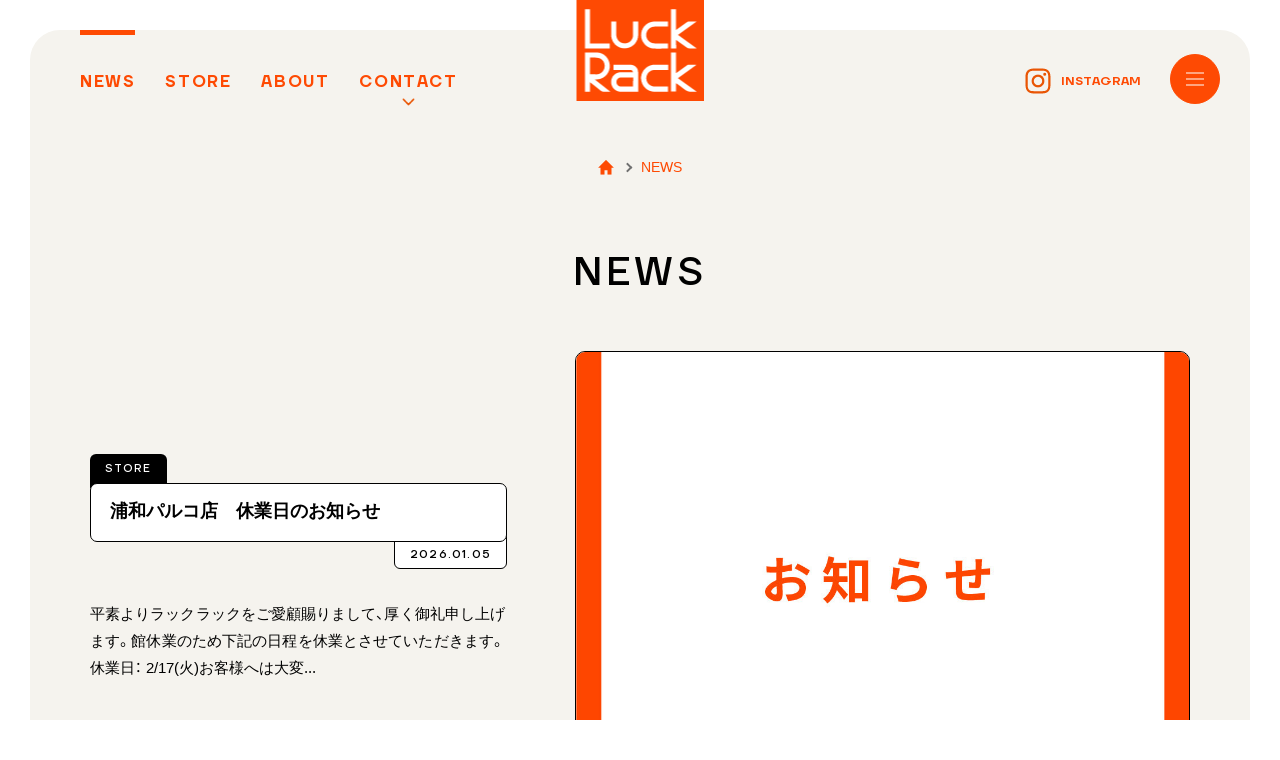

--- FILE ---
content_type: text/html
request_url: http://luckrack.com/news/index.html
body_size: 8381
content:
<!doctype html>
<html>
<head>
    <meta http-equiv="Content-Type" content="text/html;charset=UTF-8">
	<meta http-equiv="X-UA-Compatible" content="IE=edge,chrome=1">
	<link rel="canonical" href="http://luckrack.com/news/index.html">
   
	<meta http-equiv="content-language" content="ja">
	<meta name="twitter:card" content="summary_large_image">
	<meta property="og:type" content="website" />

    <title>NEWS 一覧 | オフプライスストアLuckRack(ラックラック)</title>
	<meta name="keywords" content="Luck Rack NEWS一覧,ラックラック NEWS一覧<meta name="keyword" content="オフプライスストア, Luck Rack, Clearance Market, ラックラック, クリアランスマーケット, アウトレット, アウトレットモール,ショッピング,ファクトリー,株式会社ゲオホールディングス, ゲオ, ブランドアパレル, 八尾,東急プラザ表参道,ミーナ町田,ノースポートモール港北,海老名ビナウォーク, コーナン港北インタ,セブンパークアリオ柏,ミーナ津田沼,浦和パルコ,大宮マルイ,ららぽーと新三郷,イオンモール川口前川,新所沢パルコ,イオンモールつくば,松屋静岡,名古屋名鉄百貨店,LINKS UMEDA,ららぽーと和泉,なんばマルイ,リノアス八尾,イトーヨーカドー明石,高知大丸”>">
    <meta name="description" content="NEWS一覧│オフプライスストアLuckRack(ラックラック)のNEWS一覧ページとなります。新品ブランド品が毎日90-30%OFFのオフプライスストアLuckRack(ラックラック)は株式会社ゲオホールディングスが運営しています。" />


	<meta name="viewport" content="width=device-width, user-scalable=yes, maximum-scale=1.0, minimum-scale=1.0">
    <meta property="og:url" content="http://luckrack.com/news/index.html" />
    <meta property="og:title" content="NEWS 一覧 | オフプライスストアLuckRack(ラックラック)" />
    <meta property="og:image" content="http://luckrack.com/assets/img/ogp.png" />
    <meta property="og:description" content="NEWS一覧│オフプライスストアLuckRack(ラックラック)のNEWS一覧ページとなります。新品ブランド品が毎日90-30%OFFのオフプライスストアLuckRack(ラックラック)は株式会社ゲオホールディングスが運営しています。" />
    <meta name="format-detection" content="telephone=no">
    <meta name="thumbnail" content="http://luckrack.com/apple-touch-icon.png" />
    <link rel="shortcut icon" href="/favicon.ico">
	<link rel="apple-touch-icon" href="/apple-touch-icon.png">
    <link rel="stylesheet" href="//cdn.jsdelivr.net/npm/yakuhanjp@3.3.1/dist/css/yakuhanjp.min.css">
    <link rel="stylesheet" type="text/css" href="//cdn.jsdelivr.net/npm/simplebar@latest/dist/simplebar.css" media="screen,print" />
	<link rel="stylesheet" type="text/css" href="/assets/css/slick.css" media="screen,print" />
    <link rel="stylesheet" type="text/css" href="/assets/css/slick-theme.css" media="screen,print" />
    <link rel="stylesheet" type="text/css" href="/assets/css/import.css" media="screen,print" />
    <link rel="stylesheet" type="text/css" href="/assets/css/news.css" media="screen,print" />
    <link rel="stylesheet" type="text/css" href="/assets/css/news-sp.css" media="screen,print" />
    <!--[if lt IE 9]>
    	<script src="/assets/js/html5shiv.js"></script>
    <![endif]-->
	<!-- Google Tag Manager -->
	<script>(function(w,d,s,l,i){w[l]=w[l]||[];w[l].push({'gtm.start':
	new Date().getTime(),event:'gtm.js'});var f=d.getElementsByTagName(s)[0],
	j=d.createElement(s),dl=l!='dataLayer'?'&l='+l:'';j.async=true;j.src=
	'https://www.googletagmanager.com/gtm.js?id='+i+dl;f.parentNode.insertBefore(j,f);
	})(window,document,'script','dataLayer','GTM-N26G87V');</script>
	<!-- End Google Tag Manager -->
</head>
<body class="news newsTop">
    <!-- ーーーーーーーーーーーーーーーーーーーーーーーーーーーーー　↓　wrapper ↓ ーーーーーーーーーーーーーーーーーーーーーーーーーーーーー　-->
	<div class="wrapper">
		
			<div class="bgColorWrapper">
				<h1 class="h1"><a href="/">LuckRack</a></h1>
<div class="menuBtn">
    <span></span>
    <span></span>
    <span></span>   
</div>
<header class="header gridLarge">
    <nav class="nav">
        <ul class="navList font">
            <li class=""><a href="/news/index.html">NEWS</a></li>
            <li><a href="/store/index.html">STORE</a></li>
            <li><a href="/about/index.html">ABOUT</a></li>
            <li class="js-navDorpDown navDorpDownWrapper">
                <a>CONTACT</a>
                <ul class="navDorpDown">
                    <li>
                        <a href="/contact/index.html">
                            個人のお客様からのお問い合わせ
                        </a>
                    </li>
                    <li>
                        <a href="/#partners">
                            仕入先様募集
                        </a>
                    </li>
                    <li>
                        <a href="/#storeProperty">
                            店舗物件募集
                        </a>
                    </li>
                </ul>
            </li>
        </ul>
    </nav>
    <div class="headerIns font "><a href="https://www.instagram.com/luckrack/" target="_blank"><span>INSTAGRAM</span></a></div>
</header>
            	<ul class="topicpath__list">
         		     <li><a href="/"><img src="/assets/img/common/icon--home.svg" alt="HOME" width="16" height="15" loading="lazy"></a></li>
        		      <li><a href="/news/">NEWS</a></li>
       		     </ul>
				<!-- ーーーーーーーーーーーーーーーーーーーーーーーーーーーーー　↓　news ↓ ーーーーーーーーーーーーーーーーーーーーーーーーーーーーー　-->
				<article class="article">
					<h2 class="h2 font-m">NEWS</h2>
					<section class="newsTopMain grid">
						<a class="imgHover" href="/news/store20260217/index.html">
							<div class="newsImg">
								<div class="imgWrapper"><span style="background-image: url(/images/7cbb2d4fc921c4002c1ab6fa87394b32877373a5.jpg)"></span></div>
							</div>
						</a>
						<div class="newsTopMain__text">
							<a href="/news/store20260217/index.html">
								<div class="pushText">
									<div class="category font-m">STORE</div>
									<div class="date font-m">2026.01.05</div>
									<div class="pushTextMain">
										<p class="pushText__title">浦和パルコ店　休業日のお知らせ</p>
									</div>
								</div>
							</a>
							<p>平素よりラックラックをご愛顧賜りまして、厚く御礼申し上げます。館休業のため下記の日程を休業とさせていただきます。休業日： 2/17(火)お客様へは大変...</p>
						</div>
						
						
						
						
						
						
						
						
						
						
						
						
						
						
						
						
						
						
						
						
						
						
						
						
						
						
						
						
						
						
						
						
						
						
						
						
						
						
						
						
						
						
						
						
						
						
						
						
						
						
						
						
						
						
						
						
						
						
						
						
						
						
						
						
						
						
						
						
						
						
						
						
						
						
						
						
						
						
						
						
						
						
						
						
						
						
						
						
						
						
						
						
						
						
						
						
					</section>
				</article>
			</div>
					
			
			<div class="grid newsTopTabs">
				<section class="newsTopTabs__nav--wrapper">
                <ul class="newsTopTabs__nav font-m">
                    <li class="js--pjax"><span><a href="/news/index.html">ALL</a></span></li>
					
					
					
					<li class="js--pjax"><span><a href="/news/new-item/index.html">NEW ITEM</a></span></li>
					
					
					
					<li class="js--pjax"><span><a href="/news/topics/index.html">TOPICS</a></span></li>
					
					
					
					<li class="js--pjax"><span><a href="/news/store/index.html">STORE</a></span></li>
					
					
					
					<li class="js--pjax"><span><a href="/news/media/index.html">MEDIA</a></span></li>
					
					
					
                </ul>
            </section>
				<section class="newsTopTabs__contents">
					<div id="contents">
					<div class="newsList">
						

							<div>
								<a class="imgHover" href="/news/store20260217/index.html">
									<div class="newsImg">
										<div class="imgWrapper"><span style="background-image: url(/images/7cbb2d4fc921c4002c1ab6fa87394b32877373a5.jpg)"></span></div>
									</div>
									<div class="pushText">
										<div class="category font-m">STORE</div>
										<div class="pushTextMain">
											<p class="pushText__title">浦和パルコ店　休業日のお知らせ</p>
										</div>
									</div>
									<div class="date leftTop font-m">2026.01.05</div>
								</a>
							</div>
						

							<div>
								<a class="imgHover" href="/news/store260121/index.html">
									<div class="newsImg">
										<div class="imgWrapper"><span style="background-image: url(/images/7cbb2d4fc921c4002c1ab6fa87394b32877373a5.jpg)"></span></div>
									</div>
									<div class="pushText">
										<div class="category font-m">STORE</div>
										<div class="pushTextMain">
											<p class="pushText__title">サザンモール六甲店　営業時間の延長のお知らせ</p>
										</div>
									</div>
									<div class="date leftTop font-m">2026.01.21</div>
								</a>
							</div>
						

							<div>
								<a class="imgHover" href="/news/aeonmall-tokoname_newopen/index.html">
									<div class="newsImg">
										<div class="imgWrapper"><span style="background-image: url(/images/a0943346ce7df337d9aa029fb4b3babaf829d7d3.png)"></span></div>
									</div>
									<div class="pushText">
										<div class="category font-m">TOPICS</div>
										<div class="pushTextMain">
											<p class="pushText__title">イオンモール常滑店 NEW OPEN！</p>
										</div>
									</div>
									<div class="date leftTop font-m">2026.01.18</div>
								</a>
							</div>
						

							<div>
								<a class="imgHover" href="/news/store20260116/index.html">
									<div class="newsImg">
										<div class="imgWrapper"><span style="background-image: url(/images/7cbb2d4fc921c4002c1ab6fa87394b32877373a5.jpg)"></span></div>
									</div>
									<div class="pushText">
										<div class="category font-m">STORE</div>
										<div class="pushTextMain">
											<p class="pushText__title">ららぽーと新三郷店　休業日のお知らせ</p>
										</div>
									</div>
									<div class="date leftTop font-m">2026.01.16</div>
								</a>
							</div>
						

							<div>
								<a class="imgHover" href="/news/store260216/index.html">
									<div class="newsImg">
										<div class="imgWrapper"><span style="background-image: url(/images/7cbb2d4fc921c4002c1ab6fa87394b32877373a5.jpg)"></span></div>
									</div>
									<div class="pushText">
										<div class="category font-m">STORE</div>
										<div class="pushTextMain">
											<p class="pushText__title">海老名ビナウォーク店　休業日のお知らせ</p>
										</div>
									</div>
									<div class="date leftTop font-m">2026.01.16</div>
								</a>
							</div>
						

							<div>
								<a class="imgHover" href="/news/thebrandedoffprice202601/index.html">
									<div class="newsImg">
										<div class="imgWrapper"><span style="background-image: url(/images/a15502cf114f75d69c39c61fb396a3b594050763.png)"></span></div>
									</div>
									<div class="pushText">
										<div class="category font-m">NEW ITEM</div>
										<div class="pushTextMain">
											<p class="pushText__title">おすすめブランドアイテムが続々登場！THE BRANDED OFFPRICE！</p>
										</div>
									</div>
									<div class="date leftTop font-m">2026.01.16</div>
								</a>
							</div>
						

							<div>
								<a class="imgHover" href="/news/87909d46e117c82a3897acf89425047099cad74f/index.html">
									<div class="newsImg">
										<div class="imgWrapper"><span style="background-image: url(/images/7cbb2d4fc921c4002c1ab6fa87394b32877373a5.jpg)"></span></div>
									</div>
									<div class="pushText">
										<div class="category font-m">STORE</div>
										<div class="pushTextMain">
											<p class="pushText__title">浦和パルコ店　休業日のお知らせ</p>
										</div>
									</div>
									<div class="date leftTop font-m">2026.01.13</div>
								</a>
							</div>
						

							<div>
								<a class="imgHover" href="/news/clearancesale202601/index.html">
									<div class="newsImg">
										<div class="imgWrapper"><span style="background-image: url(/images/fd1dfa34ad9616e3cc00d863ccf36bf71c456d4c.jpg)"></span></div>
									</div>
									<div class="pushText">
										<div class="category font-m">TOPICS</div>
										<div class="pushTextMain">
											<p class="pushText__title">売り切れ御免！クリアランスセール開催！</p>
										</div>
									</div>
									<div class="date leftTop font-m">2026.01.13</div>
								</a>
							</div>
						

							<div>
								<a class="imgHover" href="/news/media260107/index.html">
									<div class="newsImg">
										<div class="imgWrapper"><span style="background-image: url(/images/9fe609ee458215033dd26e05b36936b406d912b5.jpg)"></span></div>
									</div>
									<div class="pushText">
										<div class="category font-m">MEDIA</div>
										<div class="pushTextMain">
											<p class="pushText__title">TBSテレビ「ひるおび」で紹介されます</p>
										</div>
									</div>
									<div class="date leftTop font-m">2026.01.07</div>
								</a>
							</div>
						

							<div>
								<a class="imgHover" href="/news/tokyu-plaza-omotesando_close/index.html">
									<div class="newsImg">
										<div class="imgWrapper"><span style="background-image: url(/images/fffc86b38e00d824413b255af9030ee2b0a78467.png)"></span></div>
									</div>
									<div class="pushText">
										<div class="category font-m">STORE</div>
										<div class="pushTextMain">
											<p class="pushText__title">東急プラザ表参道「オモカド」店 閉店のお知らせ</p>
										</div>
									</div>
									<div class="date leftTop font-m">2026.01.02</div>
								</a>
							</div>
						

							<div>
								<a class="imgHover" href="/news/toda-t-fronte_newopen/index.html">
									<div class="newsImg">
										<div class="imgWrapper"><span style="background-image: url(/images/HP-35.png)"></span></div>
									</div>
									<div class="pushText">
										<div class="category font-m">TOPICS</div>
										<div class="pushTextMain">
											<p class="pushText__title">戸田T-FRONTE店 NEW OPEN！</p>
										</div>
									</div>
									<div class="date leftTop font-m">2026.01.19</div>
								</a>
							</div>
						

							<div>
								<a class="imgHover" href="/news/media1217/index.html">
									<div class="newsImg">
										<div class="imgWrapper"><span style="background-image: url(/images/65b1e40b2a4fc9e4e27f6a3a13137e945c80f6eb.jpg)"></span></div>
									</div>
									<div class="pushText">
										<div class="category font-m">MEDIA</div>
										<div class="pushTextMain">
											<p class="pushText__title">TBSテレビ「Nスタ」で紹介されました</p>
										</div>
									</div>
									<div class="date leftTop font-m">2025.12.17</div>
								</a>
							</div>
						

							<div>
								<a class="imgHover" href="/news/media1212/index.html">
									<div class="newsImg">
										<div class="imgWrapper"><span style="background-image: url(/images/65b1e40b2a4fc9e4e27f6a3a13137e945c80f6eb.jpg)"></span></div>
									</div>
									<div class="pushText">
										<div class="category font-m">MEDIA</div>
										<div class="pushTextMain">
											<p class="pushText__title">あいテレビ「わいワイ！Friday」で紹介されました</p>
										</div>
									</div>
									<div class="date leftTop font-m">2025.12.17</div>
								</a>
							</div>
						

							<div>
								<a class="imgHover" href="/news/media1010/index.html">
									<div class="newsImg">
										<div class="imgWrapper"><span style="background-image: url(/images/9fe609ee458215033dd26e05b36936b406d912b5.jpg)"></span></div>
									</div>
									<div class="pushText">
										<div class="category font-m">MEDIA</div>
										<div class="pushTextMain">
											<p class="pushText__title">BSSテレビ「テレポート山陰」で紹介されました</p>
										</div>
									</div>
									<div class="date leftTop font-m">2025.10.10</div>
								</a>
							</div>
						

							<div>
								<a class="imgHover" href="/news/media0926/index.html">
									<div class="newsImg">
										<div class="imgWrapper"><span style="background-image: url(/images/65b1e40b2a4fc9e4e27f6a3a13137e945c80f6eb.jpg)"></span></div>
									</div>
									<div class="pushText">
										<div class="category font-m">MEDIA</div>
										<div class="pushTextMain">
											<p class="pushText__title">イオン札幌手稲駅前店をTVでご紹介いただきました</p>
										</div>
									</div>
									<div class="date leftTop font-m">2025.09.25</div>
								</a>
							</div>
						

							<div>
								<a class="imgHover" href="/news/media0811/index.html">
									<div class="newsImg">
										<div class="imgWrapper"><span style="background-image: url(/images/9fe609ee458215033dd26e05b36936b406d912b5.jpg)"></span></div>
									</div>
									<div class="pushText">
										<div class="category font-m">MEDIA</div>
										<div class="pushTextMain">
											<p class="pushText__title">khb東日本放送 「突撃!ナマイキTV」で紹介されました</p>
										</div>
									</div>
									<div class="date leftTop font-m">2025.08.12</div>
								</a>
							</div>
						

							<div>
								<a class="imgHover" href="/news/media0702/index.html">
									<div class="newsImg">
										<div class="imgWrapper"><span style="background-image: url(/images/9fe609ee458215033dd26e05b36936b406d912b5.jpg)"></span></div>
									</div>
									<div class="pushText">
										<div class="category font-m">MEDIA</div>
										<div class="pushTextMain">
											<p class="pushText__title">テレビ埼玉「マチコミ」で紹介されました</p>
										</div>
									</div>
									<div class="date leftTop font-m">2025.07.02</div>
								</a>
							</div>
						

							<div>
								<a class="imgHover" href="/news/b0088dc500af63c3f8b863b40b28ea7c1c3b2327/index.html">
									<div class="newsImg">
										<div class="imgWrapper"><span style="background-image: url(/images/9fe609ee458215033dd26e05b36936b406d912b5.jpg)"></span></div>
									</div>
									<div class="pushText">
										<div class="category font-m">MEDIA</div>
										<div class="pushTextMain">
											<p class="pushText__title">TBSテレビ「プチブランチ」で紹介されました</p>
										</div>
									</div>
									<div class="date leftTop font-m">2025.02.15</div>
								</a>
							</div>
						

							<div>
								<a class="imgHover" href="/news/f922858284f282419a2c8d8d2936c26c944df796/index.html">
									<div class="newsImg">
										<div class="imgWrapper"><span style="background-image: url(/images/65b1e40b2a4fc9e4e27f6a3a13137e945c80f6eb.jpg)"></span></div>
									</div>
									<div class="pushText">
										<div class="category font-m">MEDIA</div>
										<div class="pushTextMain">
											<p class="pushText__title">日本テレビ「ヒルナンデス！」で紹介されました</p>
										</div>
									</div>
									<div class="date leftTop font-m">2025.01.15</div>
								</a>
							</div>
						

							<div>
								<a class="imgHover" href="/news/eb59475b487f0fb3c49332ac24b4eb2fcb33779b/index.html">
									<div class="newsImg">
										<div class="imgWrapper"><span style="background-image: url(/images/65b1e40b2a4fc9e4e27f6a3a13137e945c80f6eb.jpg)"></span></div>
									</div>
									<div class="pushText">
										<div class="category font-m">MEDIA</div>
										<div class="pushTextMain">
											<p class="pushText__title">テレビ愛知『5時スタ』で紹介されました</p>
										</div>
									</div>
									<div class="date leftTop font-m">2024.12.27</div>
								</a>
							</div>
						

							<div>
								<a class="imgHover" href="/news/23fe7bc2759cd07055148aa2a76dbe633780f8e2/index.html">
									<div class="newsImg">
										<div class="imgWrapper"><span style="background-image: url(/images/65b1e40b2a4fc9e4e27f6a3a13137e945c80f6eb.jpg)"></span></div>
									</div>
									<div class="pushText">
										<div class="category font-m">MEDIA</div>
										<div class="pushTextMain">
											<p class="pushText__title">CBCテレビ『チャント！』で紹介されました</p>
										</div>
									</div>
									<div class="date leftTop font-m">2024.11.07</div>
								</a>
							</div>
						

							<div>
								<a class="imgHover" href="/news/0080c23d5d982a649b5c35d5a1d4b5295fd6bb0e/index.html">
									<div class="newsImg">
										<div class="imgWrapper"><span style="background-image: url(/images/46a7a448e1027d3106edc08f7711660c73164bae.jpg)"></span></div>
									</div>
									<div class="pushText">
										<div class="category font-m">TOPICS</div>
										<div class="pushTextMain">
											<p class="pushText__title">dポイントクラブリニューアルのお知らせ</p>
										</div>
									</div>
									<div class="date leftTop font-m">2024.09.20</div>
								</a>
							</div>
						

							<div>
								<a class="imgHover" href="/news/ebed2c3348f2e7fe630dd0b6365683b22065ac12/index.html">
									<div class="newsImg">
										<div class="imgWrapper"><span style="background-image: url(/images/9fe609ee458215033dd26e05b36936b406d912b5.jpg)"></span></div>
									</div>
									<div class="pushText">
										<div class="category font-m">MEDIA</div>
										<div class="pushTextMain">
											<p class="pushText__title">日本テレビ『行列のできる相談所』で紹介されました</p>
										</div>
									</div>
									<div class="date leftTop font-m">2024.03.17</div>
								</a>
							</div>
						

							<div>
								<a class="imgHover" href="/news/94f73c41691479c77d3cf9f1ad1e7d9df05132ea/index.html">
									<div class="newsImg">
										<div class="imgWrapper"><span style="background-image: url(/images/9fe609ee458215033dd26e05b36936b406d912b5.jpg)"></span></div>
									</div>
									<div class="pushText">
										<div class="category font-m">MEDIA</div>
										<div class="pushTextMain">
											<p class="pushText__title">WEBメディア「プチプラファッション研究所」に掲載されました</p>
										</div>
									</div>
									<div class="date leftTop font-m">2024.05.10</div>
								</a>
							</div>
						

							<div>
								<a class="imgHover" href="/news/d31322cae39101123d1017dd36d33a831f633e58/index.html">
									<div class="newsImg">
										<div class="imgWrapper"><span style="background-image: url(/images/65b1e40b2a4fc9e4e27f6a3a13137e945c80f6eb.jpg)"></span></div>
									</div>
									<div class="pushText">
										<div class="category font-m">MEDIA</div>
										<div class="pushTextMain">
											<p class="pushText__title">WEBマガジン「K-Journal」で紹介されました</p>
										</div>
									</div>
									<div class="date leftTop font-m">2023.10.13</div>
								</a>
							</div>
						

							<div>
								<a class="imgHover" href="/news/lineshopcard202310/index.html">
									<div class="newsImg">
										<div class="imgWrapper"><span style="background-image: url(/images/e5c620f0efb4b75018c4b5ff37f16a25f7c380c5.jpg)"></span></div>
									</div>
									<div class="pushText">
										<div class="category font-m">TOPICS</div>
										<div class="pushTextMain">
											<p class="pushText__title">LINEショップカードがリリース！</p>
										</div>
									</div>
									<div class="date leftTop font-m">2023.10.06</div>
								</a>
							</div>
						

							<div>
								<a class="imgHover" href="/news/e4acafc86554387fee80be609597e4cd2c15a673/index.html">
									<div class="newsImg">
										<div class="imgWrapper"><span style="background-image: url(/images/4eccff337dac8dc913f089f5078c331e0e69a143.jpg)"></span></div>
									</div>
									<div class="pushText">
										<div class="category font-m">MEDIA</div>
										<div class="pushTextMain">
											<p class="pushText__title">「JAPAN CLIMATE CHALLENGE LAB 2023 ～ファッション×気候変動～」 に弊社社長が登壇しました！</p>
										</div>
									</div>
									<div class="date leftTop font-m">2023.03.14</div>
								</a>
							</div>
						

							<div>
								<a class="imgHover" href="/news/416725029bb265939fc40cffce8fbdb974b7925e/index.html">
									<div class="newsImg">
										<div class="imgWrapper"><span style="background-image: url(/images/9fe609ee458215033dd26e05b36936b406d912b5.jpg)"></span></div>
									</div>
									<div class="pushText">
										<div class="category font-m">MEDIA</div>
										<div class="pushTextMain">
											<p class="pushText__title">テレビ朝日「グッド！モーニング」で紹介されました</p>
										</div>
									</div>
									<div class="date leftTop font-m">2022.12.14</div>
								</a>
							</div>
						

							<div>
								<a class="imgHover" href="/news/4fb75cd483b3fa630701005535bb4a41c0077503/index.html">
									<div class="newsImg">
										<div class="imgWrapper"><span style="background-image: url(/images/f3cefe2985b9210d5c2e46fba769c57150be101b.jpg)"></span></div>
									</div>
									<div class="pushText">
										<div class="category font-m">MEDIA</div>
										<div class="pushTextMain">
											<p class="pushText__title">関西テレビ「ちまたのジョーシキちゃん」で紹介されました</p>
										</div>
									</div>
									<div class="date leftTop font-m">2022.10.14</div>
								</a>
							</div>
						

							<div>
								<a class="imgHover" href="/news/758b8b1f07c7d72a50da1995a5dd462d8164bd26/index.html">
									<div class="newsImg">
										<div class="imgWrapper"><span style="background-image: url(/images/65b1e40b2a4fc9e4e27f6a3a13137e945c80f6eb.jpg)"></span></div>
									</div>
									<div class="pushText">
										<div class="category font-m">MEDIA</div>
										<div class="pushTextMain">
											<p class="pushText__title">関西テレビ「 ウラマヨ！」で紹介されました</p>
										</div>
									</div>
									<div class="date leftTop font-m">2022.06.25</div>
								</a>
							</div>
						

							<div>
								<a class="imgHover" href="/news/6c7696c38d2c3cbf303f29033eeb0c845cb1c35a/index.html">
									<div class="newsImg">
										<div class="imgWrapper"><span style="background-image: url(/images/f3cefe2985b9210d5c2e46fba769c57150be101b.jpg)"></span></div>
									</div>
									<div class="pushText">
										<div class="category font-m">MEDIA</div>
										<div class="pushTextMain">
											<p class="pushText__title">読売テレビ「草彅やすともの うさぎとかめ」で紹介されました</p>
										</div>
									</div>
									<div class="date leftTop font-m">2022.06.11</div>
								</a>
							</div>
						

							<div>
								<a class="imgHover" href="/news/0643c2bd7c532ba36043bcecd977e9cc6b68ba50/index.html">
									<div class="newsImg">
										<div class="imgWrapper"><span style="background-image: url(/images/65b1e40b2a4fc9e4e27f6a3a13137e945c80f6eb.jpg)"></span></div>
									</div>
									<div class="pushText">
										<div class="category font-m">MEDIA</div>
										<div class="pushTextMain">
											<p class="pushText__title">日本テレビ「ZIP！」で紹介されました</p>
										</div>
									</div>
									<div class="date leftTop font-m">2022.06.01</div>
								</a>
							</div>
						

							<div>
								<a class="imgHover" href="/news/365624628f0089c7dcda93af37c7d1ef1d36a1f1/index.html">
									<div class="newsImg">
										<div class="imgWrapper"><span style="background-image: url(/images/65b1e40b2a4fc9e4e27f6a3a13137e945c80f6eb.jpg)"></span></div>
									</div>
									<div class="pushText">
										<div class="category font-m">MEDIA</div>
										<div class="pushTextMain">
											<p class="pushText__title">YouTuberこなんさんに紹介されました</p>
										</div>
									</div>
									<div class="date leftTop font-m">2022.03.11</div>
								</a>
							</div>
						

							<div>
								<a class="imgHover" href="/news/3bcebd9b4fa892ec5cecd0d9ae3d76081db8097e/index.html">
									<div class="newsImg">
										<div class="imgWrapper"><span style="background-image: url(/images/65b1e40b2a4fc9e4e27f6a3a13137e945c80f6eb.jpg)"></span></div>
									</div>
									<div class="pushText">
										<div class="category font-m">MEDIA</div>
										<div class="pushTextMain">
											<p class="pushText__title">読売テレビ「大阪ほんわかテレビ」で紹介されました</p>
										</div>
									</div>
									<div class="date leftTop font-m">2022.03.04</div>
								</a>
							</div>
						

							<div>
								<a class="imgHover" href="/news/25c2f13900745f2a6cbaa26564b2e5e50ef64fe1/index.html">
									<div class="newsImg">
										<div class="imgWrapper"><span style="background-image: url(/images/5d1aa3d551457eda0a2ddeeb202c12137b76cd36.jpg)"></span></div>
									</div>
									<div class="pushText">
										<div class="category font-m">MEDIA</div>
										<div class="pushTextMain">
											<p class="pushText__title">Webマガジン「マガジンサミット」で紹介されました</p>
										</div>
									</div>
									<div class="date leftTop font-m">2022.01.19</div>
								</a>
							</div>
						

							<div>
								<a class="imgHover" href="/news/14cadb315ec585ad47e5dfb69939f9b1d5d749e7/index.html">
									<div class="newsImg">
										<div class="imgWrapper"><span style="background-image: url(/images/08edbd6b337298aab429b6f5a566cbd21a8902a4.jpg)"></span></div>
									</div>
									<div class="pushText">
										<div class="category font-m">MEDIA</div>
										<div class="pushTextMain">
											<p class="pushText__title">テレビ朝日「グッド！モーニング」で紹介されました</p>
										</div>
									</div>
									<div class="date leftTop font-m">2021.12.23</div>
								</a>
							</div>
						

							<div>
								<a class="imgHover" href="/news/b51bf5ad1dac38ef59d32b86b36c9761d8899511/index.html">
									<div class="newsImg">
										<div class="imgWrapper"><span style="background-image: url(/images/95f9dad156a53755d370ac85d287fac8040bc60c.jpg)"></span></div>
									</div>
									<div class="pushText">
										<div class="category font-m">MEDIA</div>
										<div class="pushTextMain">
											<p class="pushText__title">TBSテレビ「まるっと！サタデー」で紹介されました</p>
										</div>
									</div>
									<div class="date leftTop font-m">2021.12.11</div>
								</a>
							</div>
						

							<div>
								<a class="imgHover" href="/news/61aeda25bb12e82e94077e340b1dbc2f3ddefc33/index.html">
									<div class="newsImg">
										<div class="imgWrapper"><span style="background-image: url(/images/6445cfa7bf6190b1da0d18e886dc411282bfd725.jpg)"></span></div>
									</div>
									<div class="pushText">
										<div class="category font-m">MEDIA</div>
										<div class="pushTextMain">
											<p class="pushText__title">テレビ東京「WBS」で紹介されました</p>
										</div>
									</div>
									<div class="date leftTop font-m">2021.12.06</div>
								</a>
							</div>
						

							<div>
								<a class="imgHover" href="/news/830098b7dbdda0d1ee48ba647d4968384e4edc66/index.html">
									<div class="newsImg">
										<div class="imgWrapper"><span style="background-image: url(/images/50f868ddd95d15c5238dbb80588b6ba739627ac7.jpg)"></span></div>
									</div>
									<div class="pushText">
										<div class="category font-m">MEDIA</div>
										<div class="pushTextMain">
											<p class="pushText__title">Webマガジン「@DIME」で紹介されました</p>
										</div>
									</div>
									<div class="date leftTop font-m">2021.12.04</div>
								</a>
							</div>
						

							<div>
								<a class="imgHover" href="/news/6f4f4675fb1083a3744e9b4a651163d3d6c15461/index.html">
									<div class="newsImg">
										<div class="imgWrapper"><span style="background-image: url(/images/65b1e40b2a4fc9e4e27f6a3a13137e945c80f6eb.jpg)"></span></div>
									</div>
									<div class="pushText">
										<div class="category font-m">MEDIA</div>
										<div class="pushTextMain">
											<p class="pushText__title">webサイト「livedoorニュース」にて紹介されました</p>
										</div>
									</div>
									<div class="date leftTop font-m">2021.11.30</div>
								</a>
							</div>
						

							<div>
								<a class="imgHover" href="/news/7d83d8e38c5157be28e9432a6e43f94239b3ffda/index.html">
									<div class="newsImg">
										<div class="imgWrapper"><span style="background-image: url(/images/0418a3347767a0d9bd4f17361dd8ff94ffe6cf8e.jpg)"></span></div>
									</div>
									<div class="pushText">
										<div class="category font-m">MEDIA</div>
										<div class="pushTextMain">
											<p class="pushText__title">TBSテレビ「アッコにおまかせ！」にラックラック東急プラザ表参道原宿店が紹介されました</p>
										</div>
									</div>
									<div class="date leftTop font-m">2021.11.12</div>
								</a>
							</div>
						

							<div>
								<a class="imgHover" href="/news/8a43374c2d51916dcea17a9e4c9e754dafdd18e8/index.html">
									<div class="newsImg">
										<div class="imgWrapper"><span style="background-image: url(/images/65b1e40b2a4fc9e4e27f6a3a13137e945c80f6eb.jpg)"></span></div>
									</div>
									<div class="pushText">
										<div class="category font-m">MEDIA</div>
										<div class="pushTextMain">
											<p class="pushText__title">ライフスタイル誌「Mart」のwebサイトにて紹介されました</p>
										</div>
									</div>
									<div class="date leftTop font-m">2021.11.01</div>
								</a>
							</div>
						

							<div>
								<a class="imgHover" href="/news/160b5b229ac538620b027c6c4919d2d102e6d9ec/index.html">
									<div class="newsImg">
										<div class="imgWrapper"><span style="background-image: url(/images/895411fa01b0cb1556aa844f2f04365668a6d9ce.jpg)"></span></div>
									</div>
									<div class="pushText">
										<div class="category font-m">MEDIA</div>
										<div class="pushTextMain">
											<p class="pushText__title">ライフスタイル誌「Mart」にて紹介されました</p>
										</div>
									</div>
									<div class="date leftTop font-m">2021.09.28</div>
								</a>
							</div>
						

							<div>
								<a class="imgHover" href="/news/20210807_media/index.html">
									<div class="newsImg">
										<div class="imgWrapper"><span style="background-image: url(/images/f3cefe2985b9210d5c2e46fba769c57150be101b.jpg)"></span></div>
									</div>
									<div class="pushText">
										<div class="category font-m">MEDIA</div>
										<div class="pushTextMain">
											<p class="pushText__title">TBSテレビ「王様のブランチ」でラックラック東急プラザ表参道原宿店が紹介されました</p>
										</div>
									</div>
									<div class="date leftTop font-m">2021.08.07</div>
								</a>
							</div>
						

							<div>
								<a class="imgHover" href="/news/5c13b34c75f19df80076ad02f8a478d3380804fc/index.html">
									<div class="newsImg">
										<div class="imgWrapper"><span style="background-image: url(/images/65b1e40b2a4fc9e4e27f6a3a13137e945c80f6eb.jpg)"></span></div>
									</div>
									<div class="pushText">
										<div class="category font-m">MEDIA</div>
										<div class="pushTextMain">
											<p class="pushText__title">テレビ東京「カンブリア宮殿」でラックラックが紹介されました</p>
										</div>
									</div>
									<div class="date leftTop font-m">2021.07.22</div>
								</a>
							</div>
						

							<div>
								<a class="imgHover" href="/news/923376943be36338c88e9be71e4e270147dcb3f9/index.html">
									<div class="newsImg">
										<div class="imgWrapper"><span style="background-image: url(/images/9fe609ee458215033dd26e05b36936b406d912b5.jpg)"></span></div>
									</div>
									<div class="pushText">
										<div class="category font-m">MEDIA</div>
										<div class="pushTextMain">
											<p class="pushText__title">日本テレビ「スッキリ」で紹介されました</p>
										</div>
									</div>
									<div class="date leftTop font-m">2021.04.08</div>
								</a>
							</div>
						

							<div>
								<a class="imgHover" href="/news/8489d1466ccf35565aba3d1c58cfcb24e4be6e6c/index.html">
									<div class="newsImg">
										<div class="imgWrapper"><span style="background-image: url(/images/9fe609ee458215033dd26e05b36936b406d912b5.jpg)"></span></div>
									</div>
									<div class="pushText">
										<div class="category font-m">MEDIA</div>
										<div class="pushTextMain">
											<p class="pushText__title">TBSテレビ「Nスタ」で紹介されました</p>
										</div>
									</div>
									<div class="date leftTop font-m">2021.03.17</div>
								</a>
							</div>
						

							<div>
								<a class="imgHover" href="/news/10ab90b91644b369cd221811342067d474c5cf4e/index.html">
									<div class="newsImg">
										<div class="imgWrapper"><span style="background-image: url(/images/f3cefe2985b9210d5c2e46fba769c57150be101b.jpg)"></span></div>
									</div>
									<div class="pushText">
										<div class="category font-m">MEDIA</div>
										<div class="pushTextMain">
											<p class="pushText__title">フジテレビ「Live news イット！」で紹介されました</p>
										</div>
									</div>
									<div class="date leftTop font-m">2021.03.02</div>
								</a>
							</div>
						
					</div>
					<ul class="page font-m">
						<li class="selected"><span>1</span></li>
					</ul>
					</div>
				</section>
			</div>
		
        
        <article class="footerArticle">








            <h2 class="h2 font-m">INSTAGRAM</h2>
            <div class="h2Ja">インスタグラム</div>
            <div class="footerArticle__ins">
                <ul class="footerArticle__ins--list js--insta">
                    <!--<li><a href="#" target="_blank"><span style="background-image: url(/assets/img/sample/insImg--1.jpg)"></span></a></li>-->
                </ul>
                <a class="btn bgOrange" href="https://www.instagram.com/luckrack/?hl=ja" target="_blank">
                    <span class="btnText font-m">INSTAGRAM</span>
                    <span class="icon iconBlank"></span>
                </a>
            </div>
			<div class="footerArticle__groupSite">
                <h2 class="h2 font-m">GEO GROUP</h2>
                <div class="h2Ja">グループサービスサイト一覧</div>
                <ul class="footerArticle__groupSite--list">
                    <li>
                        <a href="https://www.2ndstreet.jp/" target="_blank">
                            <img src="/assets/img/common/footer/logo_ss.png"
                            alt="セカンドストリート ロゴ" width="162.5" height="64" loading="lazy" decoding="async">
                        </a>
                    </li>
                    <li>
                        <a href="https://hobby.2ndstreet.jp/" target="_blank">
                            <img src="/assets/img/common/footer/logo_2sthby.png"
                            alt="セカストHOBBY ロゴ" width="162.5" height="64" loading="lazy" decoding="async">
                        </a>
                    </li>
                    <li>
                        <a href="https://golf-kace.com/" target="_blank">
                            <img src="/assets/img/common/footer/logo_ga_kaitori.png"
                            alt="ゴルフエース ロゴ" width="162.5" height="64" loading="lazy" decoding="async">
                        </a>
                    </li>
                    <li>
                        <a href="https://ec.golf-kace.com/" target="_blank">
                            <img src="/assets/img/common/footer/logo_ga_online.png"
                            alt="ゴルフエース通販 ロゴ" width="162.5" height="64" loading="lazy" decoding="async">
                        </a>
                    </li>
                    <li>
                        <a href="https://geo-online.co.jp/" target="_blank">
                            <img src="/assets/img/common/footer/logo_gol.png"
                            alt="ゲオオンライン ロゴ" width="162.5" height="64" loading="lazy" decoding="async">
                        </a>
                    </li>
                    <li>
                        <a href="https://ec.geo-online.co.jp/shop/" target="_blank">
                            <img src="/assets/img/common/footer/logo_gos.png"
                            alt="ゲオオンラインストア ロゴ" width="162.5" height="64" loading="lazy" decoding="async">
                        </a>
                    </li>
                    <li>
                        <a href="https://buy.geo-online.co.jp/" target="_blank">
                            <img src="/assets/img/common/footer/logo_kaitori.png"
                            alt="ゲオの買取 ロゴ" width="162.5" height="64" loading="lazy" decoding="async">
                        </a>
                    </li>
                    <li>
                        <a href="https://geo-mobile.jp/" target="_blank">
                            <img src="/assets/img/common/footer/logo_mobile.png"
                            alt="ゲオモバイル ロゴ" width="162.5" height="64" loading="lazy" decoding="async">
                        </a>
                    </li>
                    <li>
                        <a href="https://geo-arekore.jp/" target="_blank">
                            <img src="/assets/img/common/footer/logo_arekore.png"
                            alt="ゲオあれこれレンタル ロゴ" width="162.5" height="64" loading="lazy" decoding="async">
                        </a>
                    </li>
                    <li>
                        <a href="https://www.wb-ookura.com/kaitori/" target="_blank">
                            <img src="/assets/img/common/footer/logo_okura_kaitori.png"
                            alt="おお蔵買取サイト ロゴ" width="162.5" height="64" loading="lazy" decoding="async">
                        </a>
                    </li>
                    <li>
                        <a href="https://ec.wb-ookura.com/" target="_blank">
                            <img src="/assets/img/common/footer/logo_okura_online.png"
                            alt="おお蔵オンラインストア ロゴ" width="162.5" height="64" loading="lazy" decoding="async">
                        </a>
                    </li>
                </ul>
                <a class="btn bgOrange width" href="/group/">
                    <span class="btnText font-m">GEO GROUP LIST</span>
                    <span class="icon iconArrow"></span>
                </a>
            </div>



            <footer class="footer gridLarge">
                <ul class="navList font">
                    <li class="js-footerNavDorpDown navDorpDownWrapper">
                      <a>CONTACT</a>
                      <ul class="navDorpDown">
                        <li>
                          <a href="/contact/index.html">
                            個人のお客様からのお問い合わせ
                          </a>
                        </li>
                        <li>
                          <a href="/#partners">
                            仕入先様募集
                          </a>
                        </li>
                        <li>
                          <a href="/#storeProperty">
                            店舗物件募集
                          </a>
                        </li>
                      </ul>
                    </li>
                    <li><a href="https://geo-recruit.jp/" target="_blank">RECRUIT</a></li>
                    <li><a href="https://www.geonet.co.jp/business/companies/clear/" target="_blank">COMPANY</a></li>
                	<li><a href="/price/index.html" target="_blank">PRICE NOTATION</a></li>
                    <li><a href="https://geo-online.co.jp/information/rule.html" target="_blank">TERMS</a></li>
                    <li><a href="https://geo-online.co.jp/information/privacy.html" target="_blank">PRIVACY POLICY</a></li>
                    <li><a href="/returnpolicy/">RETURN POLICY</a></li>
                    <li><a href="https://www.geonet.co.jp/csr/social/customer-harassment/" target="_blank">CUSTOMER HARASSMENT POLICY</a></li>
                </ul>
                <div class="footer--right">
                    <div class="pageTop"><span class="font textOrange">PAGE TOP</span></div>
                    <p class="copy"><img src="/assets/img/common/copy.svg" alt="© GEO HOLDINGS CORPORATION."></p>
                </div>
            </footer>
        </article>
    </div>
    <!-- ーーーーーーーーーーーーーーーーーーーーーーーーーーーーー　↓　menu ↓ ーーーーーーーーーーーーーーーーーーーーーーーーーーーーー　-->
<div class="menuModal">
    <div class="menuModal--bg"></div>
    <div class="menuModal__contents">
        <div class="menuModal__contents--scroll" data-simplebar>
            <div class="menuModal__contents--main">
                <div class="menuModal__nav">
                    <ul class="navList navListMain font">
                        <li><a href="/news/index.html">NEWS</a></li>
                        <li><a href="/store/index.html">STORE</a></li>
                        <li><a href="/about/index.html">ABOUT</a></li>
                        <li class="js-modalNavDorpDown navDorpDownWrapper">
                          <a>CONTACT</a>
                          <ul class="navDorpDown">
                            <li>
                              <a href="/contact/index.html">個人のお客様からのお問い合わせ</a>
                            </li>
                            <li>
                              <a href="/#partners">仕入先様募集</a>
                           </li>
                           <li>
                             <a href="/#storeProperty">店舗物件募集</a>
                           </li>
                         </ul>
                        </li>
                        <li>
                            <div class="headerIns font"><a href="https://www.instagram.com/luckrack/" target="_blank"><span>INSTAGRAM</span></a></div>
                        </li>
                    </ul>
                    <ul class="navList navListSub font">
                        <li><a href="https://geo-recruit.jp/" target="_blank">RECRUIT</a></li>
                        <li><a href="https://www.geonet.co.jp/business/companies/clear/" target="_blank">COMPANY</a></li>
                    	<li><a href="/price/" target="_blank">PRICE NOTATION</a></li>
                        <li><a href="https://geo-online.co.jp/information/rule.html" target="_blank">TERMS</a></li>
                    	<li><a href="https://geo-online.co.jp/information/privacy.html" target="_blank">PRIVACY POLICY</a></li>
                    </ul>
                </div>
                <div class="menuModal__news">
                    <h3 class="menuModal__news--h3 font">WHAT'S NEW</h3>
                    <div class="newsList menuNewsList__SpSlick js--MenuSlick">
                        <!--<div>
                            <a class="imgHover" href="/news/detail/">
                                <div class="newsImg">
                                    <div class="imgWrapper"><span style="background-image: url(/assets/img/sample/news--1.jpg)"></span></div>
                                </div>
                                <div class="pushText">
                                    <div class="category font-m">STORE</div>
                                    <div class="pushTextMain">
                                        <p class="pushText__title">タイトルが入ります。</p>
                                    </div>
                                </div>
                                <div class="date leftTop font-m">2021.06.30</div>
                            </a>
                        </div>-->
						
						
						
							<div>
								<a class="imgHover" href="/news/store20260217/index.html">
									<div class="newsImg">
										<div class="imgWrapper"><span style="background-image: url(/images/7cbb2d4fc921c4002c1ab6fa87394b32877373a5.jpg)"></span></div>
									</div>
									<div class="pushText">
										<div class="category font-m">STORE</div>
										<div class="pushTextMain">
											<p class="pushText__title">浦和パルコ店　休業日のお知らせ</p>
										</div>
									</div>
									<div class="date leftTop font-m">2026.01.05</div>
								</a>
							</div>
						
						
							<div>
								<a class="imgHover" href="/news/store260121/index.html">
									<div class="newsImg">
										<div class="imgWrapper"><span style="background-image: url(/images/7cbb2d4fc921c4002c1ab6fa87394b32877373a5.jpg)"></span></div>
									</div>
									<div class="pushText">
										<div class="category font-m">STORE</div>
										<div class="pushTextMain">
											<p class="pushText__title">サザンモール六甲店　営業時間の延長のお知らせ</p>
										</div>
									</div>
									<div class="date leftTop font-m">2026.01.21</div>
								</a>
							</div>
						
						
							<div>
								<a class="imgHover" href="/news/aeonmall-tokoname_newopen/index.html">
									<div class="newsImg">
										<div class="imgWrapper"><span style="background-image: url(/images/a0943346ce7df337d9aa029fb4b3babaf829d7d3.png)"></span></div>
									</div>
									<div class="pushText">
										<div class="category font-m">TOPICS</div>
										<div class="pushTextMain">
											<p class="pushText__title">イオンモール常滑店 NEW OPEN！</p>
										</div>
									</div>
									<div class="date leftTop font-m">2026.01.18</div>
								</a>
							</div>
						
                    </div>
                    <a class="btn bgOrange width" href="/news/index.html">
                        <span class="btnText font-m">ALL NEWS</span>
                        <span class="icon iconArrow"></span>
                    </a>
                </div>
            </div>
        </div>
    </div>
</div>
<!-- ーーーーーーーーーーーーーーーーーーーーーーーーーーーーー　↓　js ↓ ーーーーーーーーーーーーーーーーーーーーーーーーーーーーー　-->
	<script type="text/javascript" src="/assets/js/jquery-2.1.4.min.js"></script>
    <script src="//cdn.jsdelivr.net/npm/simplebar@latest/dist/simplebar.min.js"></script>
	<script type="text/javascript" src="/assets/js/slick.js"></script>
	<script type="text/javascript" src="/assets/js/gsap.min.js"></script>
	<script type="text/javascript" src="/assets/js/jquery.lazyload.min.js"></script>
	<script type="text/javascript" src="/assets/js/ScrollToPlugin.js"></script>
	<script type="text/javascript" src="/assets/js/imagesloaded.pkgd.min.js"></script>
	<script type="text/javascript" src="/assets/js/common.js?v=20250430"></script>
			
<!-- Google Tag Manager (noscript) -->
<noscript><iframe src="https://www.googletagmanager.com/ns.html?id=GTM-N26G87V"
height="0" width="0" style="display:none;visibility:hidden"></iframe></noscript>
<!-- End Google Tag Manager (noscript) -->


	<script type="text/javascript" src="/assets/js/jquery.pjax.js"></script>
	<script type="text/javascript" src="/assets/js/news.js"></script>
</body>
</html>

--- FILE ---
content_type: text/css
request_url: http://luckrack.com/assets/css/slick-theme.css
body_size: 910
content:
@charset 'UTF-8';
/* Arrows */
.slick-prev,
.slick-next
{
    font-size: 0;
    line-height: 0;

    position: absolute;
    top: 50%;

    display: block;

    width: 20px;
    height: 20px;
    padding: 0;
    -webkit-transform: translate(0, -50%);
    -ms-transform: translate(0, -50%);
    transform: translate(0, -50%);

    cursor: pointer;

    color: transparent;
    border: none;
    outline: none;
    background: transparent;
}
.slick-prev:hover,
.slick-prev:focus,
.slick-next:hover,
.slick-next:focus
{
    color: transparent;
    outline: none;
    background: transparent;
}
.slick-prev:hover:before,
.slick-prev:focus:before,
.slick-next:hover:before,
.slick-next:focus:before
{
    opacity: 1;
}
.slick-prev.slick-disabled:before,
.slick-next.slick-disabled:before
{
    opacity: .25;
}

.slick-prev:before,
.slick-next:before
{
    font-family: 'slick';
    font-size: 20px;
    line-height: 1;

    opacity: .75;
    color: white;

    -webkit-font-smoothing: antialiased;
    -moz-osx-font-smoothing: grayscale;
}

.slick-prev
{
    left: -25px;
}
[dir='rtl'] .slick-prev
{
    right: -25px;
    left: auto;
}
.slick-prev:before
{
    content: '←';
}
[dir='rtl'] .slick-prev:before
{
    content: '→';
}

.slick-next
{
    right: -25px;
}
[dir='rtl'] .slick-next
{
    right: auto;
    left: -25px;
}
.slick-next:before
{
    content: '→';
}
[dir='rtl'] .slick-next:before
{
    content: '←';
}

/* Dots */
.slick-dotted.slick-slider
{
    margin-bottom: 30px;
}

.slick-dots
{
    position: absolute;
    bottom: -40px;

    display: block;

    width: 100%;
    padding: 0;
    margin: 0;

    list-style: none;

    text-align: center;
}
.slick-dots li
{
    position: relative;

    display: inline-block;

    width: 20px;
    height: 20px;
    margin: 0 2px;
    padding: 0;

    cursor: pointer;
}
.slick-dots li button
{
    position: absolute;
    width: 100%;
    height: 100%;
    top: 0;
    left: 0;
    font-size: 0;
    line-height: 0;

    display: block;

    cursor: pointer;

    color: transparent;
    border: 0;
    outline: none;
    background: transparent;
}
.slick-dots li button:hover,
.slick-dots li button:focus
{
    outline: none;
}
.slick-dots li button:hover:before,
.slick-dots li button:focus:before
{
    background-color: rgba(0,0,0,0);
}
.slick-dots li button:before
{
    content: "";
    position: absolute;
    width: 8px;
    height: 8px;
    top: 50%;
    left: 50%;
    transform: translate3d(-50%, -50%, 0);
    -webkit-transform: translate3d(-50%, -50%, 0);
    border-radius: 50%;
    background-color: #e95504;
    border: 1px solid #e95504;
    -webkit-font-smoothing: antialiased;
    -moz-osx-font-smoothing: grayscale;
    transition-duration: .5s;
    transition-timing-function: cubic-bezier(0.075, 0.82, 0.165, 1);
    -ms-transition-duration: .5s;
    -ms-transition-timing-function: cubic-bezier(0.075, 0.82, 0.165, 1);
    -webkit-transition-duration: .5s;
    -webkit-transition-timing-function: cubic-bezier(0.075, 0.82, 0.165, 1);
    -moz-transition-duration: .5s;
    -moz-transition-timing-function: cubic-bezier(0.075, 0.82, 0.165, 1);
}
.slick-dots li.slick-active button:before
{
    background-color: rgba(0,0,0,0);
}
@media only screen and (max-width: 767px) {
    .slick-dots {
        bottom: -35px;
    }
    .slick-dots li {
        margin: 0;
    }
    .slick-dots li button:before {
        width: 6px;
        height: 6px;
    }
}

--- FILE ---
content_type: text/css
request_url: http://luckrack.com/assets/css/import.css
body_size: 105
content:
@charset "UTF-8";
@import url("default.css");
@import url("base.css?2");
@import url("base-sp.css?154");


--- FILE ---
content_type: text/css
request_url: http://luckrack.com/assets/css/news.css
body_size: 1491
content:
@charset "UTF-8";
/* common
=================================================================== */
/* layout
=================================================================== */
/* background
=================================================================== */
/* flex
=================================================================== */
/* animation delay
=================================================================== */
/* 3d
=================================================================== */
/* font
=================================================================== */
/* vw
=================================================================== */
/* vh
================================================*/
/* vw font
=================================================================== */
/* form
=================================================================== */
/* hover
=================================================================== */
/*============================================================================================ news common */
/*============================================================================================ news */
.newsTop .bgColorWrapper {
  padding-bottom: 140px;
  margin-bottom: 0; }
.newsTop .newsList {
  margin-top: 160px; }

/*ーーーーーーーーーーーーーーーーーーーーーーーーーーーーーーーーー newsTopMain */
.newsTopMain {
  display: flex;
  flex-wrap: nowrap;
  justify-content: space-between;
  flex-direction: row-reverse; }
  .newsTopMain a.imgHover {
    width: calc(50% + 65px); }
    .newsTopMain a.imgHover .imgWrapper {
      padding-top: calc(460 / 615 * 100%); }
  .newsTopMain .newsTopMain__text {
    align-self: center;
    width: calc(50% - 135px); }
    .newsTopMain .newsTopMain__text > a:hover .pushText__title, .newsTopMain .newsTopMain__text > a:active .pushText__title {
      text-decoration: underline; }
    .newsTopMain .newsTopMain__text .pushText {
      width: 100%;
      top: 0;
      margin-bottom: 60px; }
      .newsTopMain .newsTopMain__text .pushText .pushTextMain .pushText__title {
        font-size: 18px; }
    .newsTopMain .newsTopMain__text > p {
      font-size: 15px; }

/*ーーーーーーーーーーーーーーーーーーーーーーーーーーーーーーーーー newsTopTabs */
.newsTopTabs {
  position: relative;
  top: -68px; }

.newsTopTabs__nav {
  display: flex;
  flex-wrap: nowrap;
  justify-content: center; }
  .newsTopTabs__nav > li {
    width: 175px;
    margin: 0 14px;
    line-height: 68px;
    text-align: center;
    background-color: #FE4A03;
    border-top-left-radius: 10px;
    border-top-right-radius: 10px;
    cursor: pointer;
    transition-duration: 0.5s;
    transition-timing-function: cubic-bezier(0.075, 0.82, 0.165, 1);
    -ms-transition-duration: 0.5s;
    -ms-transition-timing-function: cubic-bezier(0.075, 0.82, 0.165, 1);
    -webkit-transition-duration: 0.5s;
    -webkit-transition-timing-function: cubic-bezier(0.075, 0.82, 0.165, 1);
    -moz-transition-duration: 0.5s;
    -moz-transition-timing-function: cubic-bezier(0.075, 0.82, 0.165, 1); }
    .newsTopTabs__nav > li a {
      font-size: 18px;
      color: #fff;
      letter-spacing: 0.1em; }
    .newsTopTabs__nav > li:hover, .newsTopTabs__nav > li:active {
      background-color: #fff; }
      .newsTopTabs__nav > li:hover a, .newsTopTabs__nav > li:active a {
        color: #FE4A03; }
    .newsTopTabs__nav > li.selected {
      background-color: #fff;
      pointer-events: none; }
      .newsTopTabs__nav > li.selected a {
        color: #FE4A03; }

.newsTopTabs__contents {
  margin-bottom: 30px; }
  .newsTopTabs__contents .newsList > li, .newsTopTabs__contents .newsList > div {
    margin-bottom: 50px; }

/*============================================================================================ newsDetail */
.newsDetail .bgColorWrapper {
  padding-bottom: 0; }

/*ーーーーーーーーーーーーーーーーーーーーーーーーーーーーーーーーー newsDetailGrid */
.newsDetailGrid {
  max-width: 665px;
  margin-left: auto;
  margin-right: auto; }

.newsDetailMain .newsDetailMain__kv {
  position: relative;
  padding-top: calc(665 / 665 * 100%);
  margin-bottom: 100px; }
  .newsDetailMain .newsDetailMain__kv .newsDetailMain__kv--slick {
    position: absolute;
    top: 0;
    left: 0;
    width: 100%;
    height: 100%; }
    .newsDetailMain .newsDetailMain__kv .newsDetailMain__kv--slick .slick-list, .newsDetailMain .newsDetailMain__kv .newsDetailMain__kv--slick .slick-track {
      height: 100%; }
    .newsDetailMain .newsDetailMain__kv .newsDetailMain__kv--slick .slick-list {
      border-radius: 20px;
      overflow: hidden; }
    .newsDetailMain .newsDetailMain__kv .newsDetailMain__kv--slick .slick-slide > div {
      height: 100%; }
    .newsDetailMain .newsDetailMain__kv .newsDetailMain__kv--slick .newsDetailMain__kv--slick--img {
      position: relative;
      height: 100%; }
      .newsDetailMain .newsDetailMain__kv .newsDetailMain__kv--slick .newsDetailMain__kv--slick--img > span {
        display: block;
        position: absolute;
        top: 0;
        left: 0;
        width: 100%;
        height: 100%;
        background-position: center center;
        background-repeat: no-repeat;
        background-size: cover; }
.newsDetailMain .pushText {
  width: 100%;
  top: 0;
  margin-bottom: 85px; }
  .newsDetailMain .pushText .pushTextMain .pushText__title {
    font-size: 18px; }
.newsDetailMain .newsDetailMain__text {
  margin-bottom: 45px; }
  .newsDetailMain .newsDetailMain__text img {
    margin: 25px 0;
    border-radius: 15px;
    overflow: hidden; }
  .newsDetailMain .newsDetailMain__text a {
    display: inline;
    text-decoration: underline; }
    .newsDetailMain .newsDetailMain__text a:hover {
      text-decoration: none; }
.newsDetailMain .newsDetailMain__info {
  position: relative;
  margin-bottom: 50px; }
  .newsDetailMain .newsDetailMain__info .bgWhiteWrapper {
    position: relative;
    display: flex;
    flex-wrap: nowrap;
    justify-content: flex-start;
    z-index: 2; }
    .newsDetailMain .newsDetailMain__info .bgWhiteWrapper > h3 {
      width: 140px;
      font-size: 12px;
      line-height: 1.5;
      letter-spacing: 0.05em;
      padding-top: 5px; }
    .newsDetailMain .newsDetailMain__info .bgWhiteWrapper .newsDetailMain__info--main {
      width: calc(100% - 140px); }
      .newsDetailMain .newsDetailMain__info .bgWhiteWrapper .newsDetailMain__info--main > dl {
        margin-bottom: 20px; }
        .newsDetailMain .newsDetailMain__info .bgWhiteWrapper .newsDetailMain__info--main > dl > dt, .newsDetailMain .newsDetailMain__info .bgWhiteWrapper .newsDetailMain__info--main > dl > dd {
          line-height: 1.6; }
        .newsDetailMain .newsDetailMain__info .bgWhiteWrapper .newsDetailMain__info--main > dl > dt {
          font-size: 18px;
          margin-bottom: 5px; }
        .newsDetailMain .newsDetailMain__info .bgWhiteWrapper .newsDetailMain__info--main > dl > dd {
          font-size: 16px; }
      .newsDetailMain .newsDetailMain__info .bgWhiteWrapper .newsDetailMain__info--main > ul > li {
        display: flex;
        flex-wrap: nowrap;
        justify-content: flex-start;
        margin-bottom: 4px; }
        .newsDetailMain .newsDetailMain__info .bgWhiteWrapper .newsDetailMain__info--main > ul > li > h4, .newsDetailMain .newsDetailMain__info .bgWhiteWrapper .newsDetailMain__info--main > ul > li > p {
          font-size: 14px;
          line-height: 1.6; }
        .newsDetailMain .newsDetailMain__info .bgWhiteWrapper .newsDetailMain__info--main > ul > li > h4 {
          width: 95px; }
        .newsDetailMain .newsDetailMain__info .bgWhiteWrapper .newsDetailMain__info--main > ul > li > p {
          width: calc(100% - 95px); }
  .newsDetailMain .newsDetailMain__info .btnMpas {
    position: absolute;
    top: calc(100% - 6px);
    right: 0;
    z-index: 1;
    border-radius: 0 0 6px 6px;
    height: 40px;
    line-height: 40px; }

.newsDetail .share {
  bottom: -36px; }
.newsDetail .newsList {
  margin-top: 210px;
  margin-bottom: 20px; }


--- FILE ---
content_type: text/css
request_url: http://luckrack.com/assets/css/news-sp.css
body_size: 1174
content:
@charset "UTF-8";
/*============================================================================================ 1100px */
@media only screen and (max-width: 1100px) {
  .newsTopMain a.imgHover {
    width: calc(50% + 25px); }
  .newsTopMain .newsTopMain__text {
    width: calc(50% - 75px); }

  .newsTopTabs {
    top: -58px; }

  .newsTopTabs__nav > li {
    width: 155px;
    margin: 0 12px;
    line-height: 58px; }
    .newsTopTabs__nav > li a {
      font-size: 16px; } }
/*============================================================================================ 900px */
@media only screen and (max-width: 900px) {
  .newsTopMain {
    flex-direction: column; }
    .newsTopMain a.imgHover, .newsTopMain .newsTopMain__text {
      width: 100%; }
    .newsTopMain .imgHover {
      margin-bottom: 45px; } }
/*============================================================================================ 900px */
@media only screen and (max-width: 767px) {
  /* common
  =================================================================== */
  /* layout
  =================================================================== */
  /* background
  =================================================================== */
  /* flex
  =================================================================== */
  /* animation delay
  =================================================================== */
  /* 3d
  =================================================================== */
  /* font
  =================================================================== */
  /* vw
  =================================================================== */
  /* vh
  ================================================*/
  /* vw font
  =================================================================== */
  /* form
  =================================================================== */
  /* hover
  =================================================================== */
  /*============================================================================================ news common */
  .news .h2 {
    margin-bottom: 15px; }

  /*============================================================================================ news */
  .newsTop .bgColorWrapper {
    padding-bottom: 85px; }
  .newsTop .newsList {
    margin-top: 60px; }

  /*ーーーーーーーーーーーーーーーーーーーーーーーーーーーーーーーーー newsTopMain */
  .newsTopMain .newsTopMain__text {
    margin-top: -65px;
    width: calc(100% - 30px); }
    .newsTopMain .newsTopMain__text .pushText {
      margin-bottom: 60px; }
      .newsTopMain .newsTopMain__text .pushText .pushTextMain .pushText__title {
        font-size: 13px; }
    .newsTopMain .newsTopMain__text > p {
      font-size: 12px; }

  .newsTopMain a.imgHover .imgWrapper {
    padding-top: 100%; }

  /*ーーーーーーーーーーーーーーーーーーーーーーーーーーーーーーーーー newsTopTabs */
  .newsTopTabs {
    top: -50px; }

  .newsTopTabs__nav {
    position: relative;
    display: block;
    width: calc(100% + 50px);
    left: -25px;
    overflow-x: scroll;
    white-space: nowrap;
    font-size: 0;
    -webkit-overflow-scrolling: touch; }
    .newsTopTabs__nav > li {
      display: inline-block;
      width: 130px;
      margin: 0 10px;
      line-height: 50px;
      border-top-left-radius: 6px;
      border-top-right-radius: 6px; }
      .newsTopTabs__nav > li a {
        font-size: 13px; }
      .newsTopTabs__nav > li:hover, .newsTopTabs__nav > li:active {
        background-color: #FE4A03; }
        .newsTopTabs__nav > li:hover a, .newsTopTabs__nav > li:active a {
          color: #fff; }

  .newsTopTabs__contents {
    margin-bottom: 30px; }
    .newsTopTabs__contents .newsList > li, .newsTopTabs__contents .newsList > div {
      margin-bottom: 50px; }

  /*============================================================================================ newsDetail */
  .newsDetail .bgColorWrapper {
    padding-bottom: 0; }

  .page {
    margin-top: -30px; }

  /*ーーーーーーーーーーーーーーーーーーーーーーーーーーーーーーーーー newsDetailGrid */
  .newsDetailMain .newsDetailMain__kv {
    margin-bottom: 70px; }
    .newsDetailMain .newsDetailMain__kv .newsDetailMain__kv--slick .slick-list {
      border-radius: 10px; }
  .newsDetailMain .pushText {
    margin-bottom: 50px; }
    .newsDetailMain .pushText .pushTextMain .pushText__title {
      font-size: 13px; }
  .newsDetailMain .newsDetailMain__text {
    margin-bottom: 25px; }
    .newsDetailMain .newsDetailMain__text img {
      margin: 15px 0;
      border-radius: 10px; }
  .newsDetailMain .newsDetailMain__info {
    margin-bottom: 50px; }
    .newsDetailMain .newsDetailMain__info .bgWhiteWrapper {
      display: block; }
      .newsDetailMain .newsDetailMain__info .bgWhiteWrapper > h3 {
        width: 100%;
        font-size: 10px;
        text-align: center;
        padding-top: 0;
        margin-bottom: 15px; }
        .newsDetailMain .newsDetailMain__info .bgWhiteWrapper > h3 br {
          display: none; }
      .newsDetailMain .newsDetailMain__info .bgWhiteWrapper .newsDetailMain__info--main {
        width: 100%; }
        .newsDetailMain .newsDetailMain__info .bgWhiteWrapper .newsDetailMain__info--main > dl {
          margin-bottom: 10px; }
          .newsDetailMain .newsDetailMain__info .bgWhiteWrapper .newsDetailMain__info--main > dl > dt {
            font-size: 13px;
            margin-bottom: 5px; }
          .newsDetailMain .newsDetailMain__info .bgWhiteWrapper .newsDetailMain__info--main > dl > dd {
            font-size: 12px; }
        .newsDetailMain .newsDetailMain__info .bgWhiteWrapper .newsDetailMain__info--main > ul > li {
          margin-bottom: 4px; }
          .newsDetailMain .newsDetailMain__info .bgWhiteWrapper .newsDetailMain__info--main > ul > li > h4, .newsDetailMain .newsDetailMain__info .bgWhiteWrapper .newsDetailMain__info--main > ul > li > p {
            font-size: 11px; }
          .newsDetailMain .newsDetailMain__info .bgWhiteWrapper .newsDetailMain__info--main > ul > li > h4 {
            width: 65px; }
          .newsDetailMain .newsDetailMain__info .bgWhiteWrapper .newsDetailMain__info--main > ul > li > p {
            width: calc(100% - 65px); }
    .newsDetailMain .newsDetailMain__info .btnMpas {
      border-radius: 0 0 4px 4px;
      height: 36px;
      line-height: 36px; }

  .newsDetail .share {
    bottom: -22px; }
  .newsDetail .newsList {
    margin-top: 60px;
    margin-bottom: 50px; }
    .newsDetail .newsList .slick-slide {
      padding: 30px 15px 0 15px; } }


--- FILE ---
content_type: text/css
request_url: http://luckrack.com/assets/css/default.css
body_size: 983
content:
@charset "UTF-8";
/* reset
   =================================================================== */
html,body,div,dl,dt,dd,ul,ol,li,h1,h2,h3,h4,h5,h6,pre,p,blockquote,th,td,article,section,aside,header,nav{
	margin:0;
	padding:0;
}

address,caption,cite,code,dfn,var {
	font-style:normal;
}

table {
	border-collapse:collapse;
	border-spacing:0;
	font-size:100%;
}

object,embed {
	vertical-align:top;
}

h1,h2,h3,h4,h5,h6 {
	font-size:100%;
	font-weight:normal;
}
h1 {
	line-height:1.5em;
}
img,abbr,acronym,fieldset,hr{
	border:0;
}

li {
	list-style-type:none;
}

p {
	margin:0;
	padding:0;
}

/* form */  
button,fieldset,form,input,label,legend,select,textarea {
	font-size:100%;
}
input, button, textarea, select {
    -webkit-appearance: none;
    -moz-appearance: none;
    appearance: none;
    border: 0;
    margin: 0;
    width: 100%;
    box-sizing: border-box;
}
input:focus, button:focus, textarea:focus, select:focus {
    outline: none;
}
img {
	width: 100%;
	height: auto;
	display: block;
}
* {
    -webkit-box-sizing: border-box;
       -moz-box-sizing: border-box;
         -o-box-sizing: border-box;
        -ms-box-sizing: border-box;
            box-sizing: border-box;
}
/* html,body
   =================================================================== */
html,body {
	margin :0;
	padding :0;
}
body {
	font-size: 16px;
	line-height: 1.8;
    font-family: YakuHanJP, "Yu Gothic", YuGothic, "Helvetica Neue", Arial, Meiryo, sans-serif;
	-moz-osx-font-smoothing: grayscale;
    -moz-text-size-adjust: none;
	font-weight: 300;
	text-align: justify;
	text-justify: inter-ideograph;
	color:#000;
	background:#fff;
	 -webkit-text-size-adjust: none;
	border:none;
}
 @media only screen and (max-width: 768px) {
	body {
		line-height: 1.8;
		font-size: 12px;
	}
 }

/* リンク設定
   =================================================================== */
a {
	color:#000;
	display: block;
	height: 100%;
}

a:link {
	color:#000;
	text-decoration:none;
}

a:visited {
	color:#000;
	text-decoration:none;
}

a:hover {
	color:#000;
	text-decoration:none;
}

a, button {
    outline: none !important;
}
/* clear
   =================================================================== */
/* float */
.clearfix:after {
content:".";
display:block;
height:0;
clear:both;
visibility:hidden;
}
.clearfix {
display:inline-block;
}
/* Hides from IE-mac \*/
*html .clearfix {
height:1%;
}
.clearfix {
display:block;
}
/* End hide from IE-mac */

--- FILE ---
content_type: text/css
request_url: http://luckrack.com/assets/css/base.css?2
body_size: 5785
content:
@charset "UTF-8";
/* common
=================================================================== */
/* layout
=================================================================== */
/* background
=================================================================== */
/* flex
=================================================================== */
/* animation delay
=================================================================== */
/* 3d
=================================================================== */
/* font
=================================================================== */
/* vw
=================================================================== */
/* vh
================================================*/
/* vw font
=================================================================== */
/* form
=================================================================== */
/* hover
=================================================================== */
/*============================================================================================ animation */
/*============================================================================================ font */
@font-face {
  font-family: "webfont";
  src: url("/assets/webfont/webfont.woff2") format("woff2"), url("/assets/webfont/webfont.woff") format("woff"), url("/assets/webfont/webfont.ttf") format("truetype"); }
@font-face {
  font-family: "webfont-m";
  src: url("/assets/webfont/webfont-m.woff2") format("woff2"), url("/assets/webfont/webfont-m.woff") format("woff"), url("/assets/webfont/webfont-m.ttf") format("truetype"); }
.font {
  font-family: webfont; }

.font-m {
  font-family: webfont-m; }

/*============================================================================================ common */
.wrapper.active {
  position: fixed;
  width: calc(100% - 60px);
  left: 30px; }

#contents {
  opacity: 0; }

/*ーーーーーーーーーーーーーーーーーーーーーーーーーーーーーーーーー body */
body {
  padding: 30px; }

/*ーーーーーーーーーーーーーーーーーーーーーーーーーーーーーーーーー wrapper */
.bgColorWrapper {
  position: relative;
  border-radius: 30px;
  background-color: #f5f3ee;
  padding-top: 130px;
  padding-bottom: 60px;
  margin-bottom: 120px; }

/*ーーーーーーーーーーーーーーーーーーーーーーーーーーーーーーーーー grid */
.gridLarge {
  padding-left: 50px;
  padding-right: 50px; }

.grid {
  max-width: 1200px;
  padding-left: 50px;
  padding-right: 50px;
  margin-left: auto;
  margin-right: auto; }

.imgPc {
  display: block; }

.imgSp {
  display: none; }

.brPc {
  display: block; }

.brSp {
  display: none; }

.textPc {
  display: block; }

.textSp {
  display: none; }

/*ーーーーーーーーーーーーーーーーーーーーーーーーーーーーーーーーー imgWrapper  */
.imgWrapper {
  position: relative;
  padding-top: 100%;
  border-radius: 10px;
  border: 1px solid #000;
  overflow: hidden; }
  .imgWrapper > span {
    display: block;
    position: absolute;
    top: 0;
    left: 0;
    width: 100%;
    height: 100%;
    background-position: center center;
    background-repeat: no-repeat;
    background-size: cover;
    transition-duration: 0.5s;
    transition-timing-function: cubic-bezier(0.075, 0.82, 0.165, 1);
    -ms-transition-duration: 0.5s;
    -ms-transition-timing-function: cubic-bezier(0.075, 0.82, 0.165, 1);
    -webkit-transition-duration: 0.5s;
    -webkit-transition-timing-function: cubic-bezier(0.075, 0.82, 0.165, 1);
    -moz-transition-duration: 0.5s;
    -moz-transition-timing-function: cubic-bezier(0.075, 0.82, 0.165, 1); }
    .imgWrapper > span:after {
      content: " ";
      position: absolute;
      top: 0;
      left: 0;
      width: 100%;
      height: 100%;
      background-color: #000;
      opacity: 0;
      transition-duration: 0.5s;
      transition-timing-function: cubic-bezier(0.075, 0.82, 0.165, 1);
      -ms-transition-duration: 0.5s;
      -ms-transition-timing-function: cubic-bezier(0.075, 0.82, 0.165, 1);
      -webkit-transition-duration: 0.5s;
      -webkit-transition-timing-function: cubic-bezier(0.075, 0.82, 0.165, 1);
      -moz-transition-duration: 0.5s;
      -moz-transition-timing-function: cubic-bezier(0.075, 0.82, 0.165, 1); }

.imgHover:hover .imgWrapper > span, .imgHover:active .imgWrapper > span {
  transform: scale(1.1); }
  .imgHover:hover .imgWrapper > span:after, .imgHover:active .imgWrapper > span:after {
    opacity: .1; }

/*============================================================================================ contents */
/*ーーーーーーーーーーーーーーーーーーーーーーーーーーーーーーーーー h2 */
.h2 {
  text-align: center;
  font-size: 40px;
  line-height: 1.4;
  letter-spacing: 0.1em;
  margin-bottom: 50px; }

.h2:has(+.h2Ja),
.footerArticle .h2:has(+.h2Ja) {
    margin-bottom: 0;
}

.h2Ja {
    text-align: center;
    font-size: 16px;
    margin-bottom: 50px;
}

/*ーーーーーーーーーーーーーーーーーーーーーーーーーーーーーーーーー bgWhiteWrapper */
.bgWhiteWrapper {
  background-color: #fff;
  padding: 25px 35px;
  border-radius: 10px; }

/*ーーーーーーーーーーーーーーーーーーーーーーーーーーーーーーーーー text */
.notes {
  font-size: 10px;
  vertical-align: top;
  transform: scale(0.9);
  -webkit-transform: scale(0.9); }

.textOrange, a.textOrange {
  color: #FE4A03; }

.textB {
  font-weight: bold; }

.textGray {
  color: rgba(0, 0, 0, 0.3); }

.textAlignR {
  text-align: right; }

.textAlignC {
  text-align: center; }

a.textLink {
  display: inline;
  text-decoration: underline; }
  a.textLink:hover, a.textLink:active {
    text-decoration: none; }

.textIndent {
  display: block;
  padding-left: 1em;
  text-indent: -1em; }

/*ーーーーーーーーーーーーーーーーーーーーーーーーーーーーーーーーー btn */
button {
  display: block;
  cursor: pointer; }

.icon {
  display: block;
  position: absolute;
  width: 30px;
  height: 100%;
  right: 14px;
  top: 0; }
  .icon:before, .icon:after {
    content: " ";
    position: absolute;
    top: 0;
    left: 0;
    width: 100%;
    height: 100%;
    background-position: center center;
    background-repeat: no-repeat;
    background-size: 100% auto;
    transition-duration: 0.5s;
    transition-timing-function: cubic-bezier(0.075, 0.82, 0.165, 1);
    -ms-transition-duration: 0.5s;
    -ms-transition-timing-function: cubic-bezier(0.075, 0.82, 0.165, 1);
    -webkit-transition-duration: 0.5s;
    -webkit-transition-timing-function: cubic-bezier(0.075, 0.82, 0.165, 1);
    -moz-transition-duration: 0.5s;
    -moz-transition-timing-function: cubic-bezier(0.075, 0.82, 0.165, 1); }
  .icon:before {
    opacity: 1; }
  .icon:after {
    opacity: 0; }
  .icon.iconMap:before {
    background-image: url("../img/common/btnIcon__map--white.svg"); }
  .icon.iconMap:after {
    background-image: url("../img/common/btnIcon__map--orange.svg"); }
  .icon.iconMapOrange:before {
    background-image: url("../img/common/btnIcon__map--orange.svg"); }
  .icon.iconMapOrange:after {
    background-image: url("../img/common/btnIcon__map--white.svg"); }
  .icon.iconBlank {
    width: 11px; }
    .icon.iconBlank:before {
      background-image: url("../img/common/btnBlank--white.svg"); }
    .icon.iconBlank:after {
      background-image: url("../img/common/btnBlank--orange.svg"); }
  .icon.iconLine:before {
    background-image: url("../img/common/btnIcon__line--white.svg"); }
  .icon.iconLine:after {
    background-image: url("../img/common/btnIcon__line--green.svg"); }
  .icon.iconIns:before {
    background-image: url("../img/common/btnIcon__ins--white.svg"); }
  .icon.iconIns:after {
    background-image: url("../img/common/btnIcon__ins--black.svg"); }
  .bgOrange .icon.iconIns:after {
    mask: url("../img/common/btnIcon__ins--black.svg");
    mask-size: contain;
    background: #FE4A03;
    mask-repeat: no-repeat;
    mask-position: center;  
  }
  .icon.iconArrow:before {
    background-image: url("../img/common/btnArrow--white.svg"); }
  .icon.iconArrow:after {
    background-image: url("../img/common/btnArrow--orange.svg"); }

.iconPlus {
  position: absolute;
  display: block;
  width: 9px;
  height: 2px;
  right: 15px;
  top: 50%;
  transform: translateY(-50%);
  -webkit-transform: translateY(-50%); }
  .iconPlus:before, .iconPlus:after {
    content: " ";
    position: absolute;
    top: 0;
    left: 0;
    width: 100%;
    height: 100%;
    background-color: #FE4A03;
    transition-duration: 0.5s;
    transition-timing-function: cubic-bezier(0.075, 0.82, 0.165, 1);
    -ms-transition-duration: 0.5s;
    -ms-transition-timing-function: cubic-bezier(0.075, 0.82, 0.165, 1);
    -webkit-transition-duration: 0.5s;
    -webkit-transition-timing-function: cubic-bezier(0.075, 0.82, 0.165, 1);
    -moz-transition-duration: 0.5s;
    -moz-transition-timing-function: cubic-bezier(0.075, 0.82, 0.165, 1); }
  .iconPlus:after {
    transform: rotate(90deg);
    -webkit-transform: rotate(90deg); }

div.btn {
  cursor: pointer; }

.btn {
  position: relative;
  color: #fff !important;
  text-align: left;
  transition-duration: 0.5s;
  transition-timing-function: cubic-bezier(0.075, 0.82, 0.165, 1);
  -ms-transition-duration: 0.5s;
  -ms-transition-timing-function: cubic-bezier(0.075, 0.82, 0.165, 1);
  -webkit-transition-duration: 0.5s;
  -webkit-transition-timing-function: cubic-bezier(0.075, 0.82, 0.165, 1);
  -moz-transition-duration: 0.5s;
  -moz-transition-timing-function: cubic-bezier(0.075, 0.82, 0.165, 1); }
  .btn .font-m {
    letter-spacing: 0.1em; }
  .btn.alignCenter {
    margin-left: auto;
    margin-right: auto; }
  .btn.bgOrange {
    background-color: #FE4A03;
    border: 1px solid #FE4A03; }
  .btn.btnLine {
    background-color: #3b9636;
    border: 1px solid #3b9636; }
  .btn.bgBlack {
    background-color: #000;
    border: 1px solid #000; }
  .btn.width {
    display: inline-block;
    min-width: 150px;
    padding: 0 45px 0 20px;
    line-height: 43px;
    border-radius: 45px; }
    .btn.width .icon.iconArrow {
      width: 15px; }
  .btn.btnNoBg {
    border: 2px solid #FE4A03;
    color: #FE4A03 !important; }
    .btn.btnNoBg:hover, .btn.btnNoBg:active {
      background-color: #FE4A03;
      color: #fff !important; }
  .btn.btnMpas {
    display: inline-block;
    width: auto;
    height: 35px;
    line-height: 35px;
    border-radius: 35px;
    padding: 0 18px 0 38px;
    font-size: 10px; }
    .btn.btnMpas .icon {
      width: 23px;
      right: auto;
      left: 11px; }
  .btn:hover.bgOrange, .btn:active.bgOrange {
    color: #FE4A03 !important;
    background-color: #fff; }
  .btn:hover.btnLine, .btn:active.btnLine {
    color: #3b9636 !important;
    background-color: #fff; }
  .btn:hover.bgBlack, .btn:active.bgBlack {
    color: #000 !important;
    background-color: #fff; }
  .btn:hover .icon:before, .btn:active .icon:before {
    opacity: 0; }
  .btn:hover .icon:after, .btn:active .icon:after {
    opacity: 1; }
  .btn:hover .iconPlus:before, .btn:hover .iconPlus:after, .btn:active .iconPlus:before, .btn:active .iconPlus:after {
    background-color: #fff; }

.btnMore .more, .btnMore .close {
  transition-duration: 0.5s;
  transition-timing-function: cubic-bezier(0.075, 0.82, 0.165, 1);
  -ms-transition-duration: 0.5s;
  -ms-transition-timing-function: cubic-bezier(0.075, 0.82, 0.165, 1);
  -webkit-transition-duration: 0.5s;
  -webkit-transition-timing-function: cubic-bezier(0.075, 0.82, 0.165, 1);
  -moz-transition-duration: 0.5s;
  -moz-transition-timing-function: cubic-bezier(0.075, 0.82, 0.165, 1); }
.btnMore .more {
  opacity: 1; }
.btnMore .close {
  opacity: 0;
  position: absolute;
  top: 0;
  left: 0;
  width: 100%;
  height: 100%;
  padding: 0 45px 0 20px; }
.btnMore.active {
  background-color: #FE4A03;
  color: #fff !important; }
  .btnMore.active .more {
    opacity: 0; }
  .btnMore.active .close {
    opacity: 1; }
  .btnMore.active .iconPlus:before, .btnMore.active .iconPlus:after {
    background-color: #fff; }
  .btnMore.active .iconPlus:after {
    transform: rotate(0deg);
    -webkit-transform: rotate(0deg); }
  .btnMore.active:hover, .btnMore.active:active {
    background-color: rgba(0, 0, 0, 0);
    color: #FE4A03 !important; }
    .btnMore.active:hover .iconPlus:before, .btnMore.active:hover .iconPlus:after, .btnMore.active:active .iconPlus:before, .btnMore.active:active .iconPlus:after {
      background-color: #FE4A03; }

/*ーーーーーーーーーーーーーーーーーーーーーーーーーーーーーーーーー column */
.column--2 {
  display: flex;
  flex-wrap: nowrap;
  justify-content: space-between; }
  .column--2 > li {
    width: calc(50% - 10px); }

/*============================================================================================ header */
/*ーーーーーーーーーーーーーーーーーーーーーーーーーーーーーーーーー h1 */
.h1 {
  position: fixed;
  width: 127px;
  top: -10px;
  padding-top: 10px;
  left: 50%;
  transform: translateX(-50%);
  -webkit-transform: translateX(-50%);
  background-color: #FE4A03;
  z-index: 50;
  transition-duration: 0.5s;
  transition-timing-function: cubic-bezier(0.075, 0.82, 0.165, 1);
  -ms-transition-duration: 0.5s;
  -ms-transition-timing-function: cubic-bezier(0.075, 0.82, 0.165, 1);
  -webkit-transition-duration: 0.5s;
  -webkit-transition-timing-function: cubic-bezier(0.075, 0.82, 0.165, 1);
  -moz-transition-duration: 0.5s;
  -moz-transition-timing-function: cubic-bezier(0.075, 0.82, 0.165, 1); }
  .h1 > a {
    text-indent: -9999px;
    height: 0;
    padding-top: calc(101 / 127 * 100%);
    background-image: url("../img/common/logo.svg");
    background-position: center center;
    background-repeat: no-repeat;
    background-size: 100% auto; }
  .h1:hover, .h1:active {
    transform: translateX(-50%) translateY(10px);
    -webkit-transform: translateX(-50%) translateY(10px); }

/*ーーーーーーーーーーーーーーーーーーーーーーーーーーーーーーーーー menuBtn */
.menuBtn {
  position: fixed;
  width: 50px;
  height: 50px;
  top: 54px;
  right: 60px;
  z-index: 50;
  background-color: #FE4A03;
  border: 1px solid #FE4A03;
  border-radius: 50%;
  transition-duration: 0.5s;
  transition-timing-function: cubic-bezier(0.075, 0.82, 0.165, 1);
  -ms-transition-duration: 0.5s;
  -ms-transition-timing-function: cubic-bezier(0.075, 0.82, 0.165, 1);
  -webkit-transition-duration: 0.5s;
  -webkit-transition-timing-function: cubic-bezier(0.075, 0.82, 0.165, 1);
  -moz-transition-duration: 0.5s;
  -moz-transition-timing-function: cubic-bezier(0.075, 0.82, 0.165, 1);
  cursor: pointer; }
  .menuOpen .menuBtn {
    background-color: #fff; }
    .menuOpen .menuBtn > span:after {
      width: 100%;
      right: auto;
      left: 0; }
    .menuOpen .menuBtn > span:nth-child(2) {
      opacity: 0; }
    .menuOpen .menuBtn > span:nth-child(1), .menuOpen .menuBtn > span:nth-child(3) {
      top: 50%; }
    .menuOpen .menuBtn > span:nth-child(1) {
      transform: translate3d(-50%, -50%, 0) rotate(45deg);
      -webkit-transform: translate3d(-50%, -50%, 0) rotate(45deg); }
    .menuOpen .menuBtn > span:nth-child(3) {
      transform: translate3d(-50%, -50%, 0) rotate(-45deg);
      -webkit-transform: translate3d(-50%, -50%, 0) rotate(-45deg); }
    .menuOpen .menuBtn:hover > span:nth-child(1), .menuOpen .menuBtn:active > span:nth-child(1) {
      transform: translate3d(-50%, -50%, 0);
      -webkit-transform: translate3d(-50%, -50%, 0); }
    .menuOpen .menuBtn:hover > span:nth-child(3), .menuOpen .menuBtn:active > span:nth-child(3) {
      transform: translate3d(-50%, -50%, 0);
      -webkit-transform: translate3d(-50%, -50%, 0); }
  .menuBtn > span {
    display: block;
    position: absolute;
    left: 50%;
    top: 50%;
    transform: translate(-50%, -50%);
    -webkit-transform: translate(-50%, -50%);
    width: 18px;
    height: 1px;
    background-color: #fff;
    transition-duration: 0.5s;
    transition-timing-function: cubic-bezier(0.075, 0.82, 0.165, 1);
    -ms-transition-duration: 0.5s;
    -ms-transition-timing-function: cubic-bezier(0.075, 0.82, 0.165, 1);
    -webkit-transition-duration: 0.5s;
    -webkit-transition-timing-function: cubic-bezier(0.075, 0.82, 0.165, 1);
    -moz-transition-duration: 0.5s;
    -moz-transition-timing-function: cubic-bezier(0.075, 0.82, 0.165, 1); }
    .menuBtn > span:after {
      content: " ";
      position: absolute;
      top: 0;
      left: 0;
      width: 100%;
      height: 100%;
      left: auto;
      right: 0;
      width: 0;
      background-color: #FE4A03;
      transition-duration: 0.5s;
      transition-timing-function: cubic-bezier(0.075, 0.82, 0.165, 1);
      -ms-transition-duration: 0.5s;
      -ms-transition-timing-function: cubic-bezier(0.075, 0.82, 0.165, 1);
      -webkit-transition-duration: 0.5s;
      -webkit-transition-timing-function: cubic-bezier(0.075, 0.82, 0.165, 1);
      -moz-transition-duration: 0.5s;
      -moz-transition-timing-function: cubic-bezier(0.075, 0.82, 0.165, 1); }
    .menuBtn > span:nth-child(1) {
      top: calc(50% - 6px); }
    .menuBtn > span:nth-child(2):after {
      transition-delay: 0.1s;
      -webkit-transition-delay: 0.1s; }
    .menuBtn > span:nth-child(3) {
      top: calc(50% + 6px); }
      .menuBtn > span:nth-child(3):after {
        transition-delay: 0.2s;
        -webkit-transition-delay: 0.2s; }
  .menuBtn:hover, .menuBtn:active {
    background-color: #fff; }
    .menuBtn:hover > span:after, .menuBtn:active > span:after {
      width: 100%;
      right: auto;
      left: 0; }

/*ーーーーーーーーーーーーーーーーーーーーーーーーーーーーーーーーー navList */
.navList {
  display: flex;
  flex-wrap: nowrap;
  justify-content: flex-start; }
  .navList > li {
    margin-right: 30px; }
    .navList > li > a {
      position: relative;
      color: #FE4A03;
      letter-spacing: 0.1em; }
      .navList > li > a:after {
        content: " ";
        position: absolute;
        top: 0;
        left: 0;
        width: 100%;
        height: 100%;
        height: 5px;
        left: auto;
        right: 0;
        background-color: #FE4A03;
        transition-duration: 0.5s;
        transition-timing-function: cubic-bezier(0.075, 0.82, 0.165, 1);
        -ms-transition-duration: 0.5s;
        -ms-transition-timing-function: cubic-bezier(0.075, 0.82, 0.165, 1);
        -webkit-transition-duration: 0.5s;
        -webkit-transition-timing-function: cubic-bezier(0.075, 0.82, 0.165, 1);
        -moz-transition-duration: 0.5s;
        -moz-transition-timing-function: cubic-bezier(0.075, 0.82, 0.165, 1);
        width: 0; }
    .navList > li:last-child {
      margin-right: 0; }
    .navList > li:hover > a::after, .navList > li:active > a::after {
      width: 100%;
      right: auto;
      left: 0; }
    .navList > li.selected > a::after {
      width: 100%;
      right: auto;
      left: 0; }

/*ーーーーーーーーーーーーーーーーーーーーーーーーーーーーーーーーー header */
.header {
  position: absolute;
  height: 102px;
  width: 100%;
  top: 0;
  left: 0;
  display: flex;
  flex-wrap: nowrap;
  justify-content: space-between;
  z-index: 49; }
  .header .navList > li > a {
    font-size: 16px;
    padding-top: 38px; }

.headerIns {
  position: relative;
  right: 60px;
  align-self: center; }
  .headerIns > a {
    position: relative;
    font-size: 12px;
    color: #FE4A03;
    padding-left: 36px;
    transition-duration: 0.5s;
    transition-timing-function: cubic-bezier(0.075, 0.82, 0.165, 1);
    -ms-transition-duration: 0.5s;
    -ms-transition-timing-function: cubic-bezier(0.075, 0.82, 0.165, 1);
    -webkit-transition-duration: 0.5s;
    -webkit-transition-timing-function: cubic-bezier(0.075, 0.82, 0.165, 1);
    -moz-transition-duration: 0.5s;
    -moz-transition-timing-function: cubic-bezier(0.075, 0.82, 0.165, 1); }
    .headerIns > a:after {
      content: " ";
      position: absolute;
      top: 0;
      left: 0;
      width: 100%;
      height: 100%;
      width: 26px;
      height: 26px;
      top: 50%;
      transform: translateY(-50%);
      -webkit-transform: translateY(-50%);
      background-position: center center;
      background-repeat: no-repeat;
      background-size: 100% auto;
      background-image: url("../img/common/icon--ins.svg"); }
    .headerIns > a > span {
      display: block;
      position: relative;
      padding-top: 5px;
      padding-bottom: 5px; }
      .headerIns > a > span:after {
        content: " ";
        position: absolute;
        top: 0;
        left: 0;
        width: 100%;
        height: 100%;
        height: 2px;
        left: auto;
        right: 0;
        top: auto;
        bottom: 0;
        background-color: #FE4A03;
        width: 0;
        transition-duration: 0.5s;
        transition-timing-function: cubic-bezier(0.075, 0.82, 0.165, 1);
        -ms-transition-duration: 0.5s;
        -ms-transition-timing-function: cubic-bezier(0.075, 0.82, 0.165, 1);
        -webkit-transition-duration: 0.5s;
        -webkit-transition-timing-function: cubic-bezier(0.075, 0.82, 0.165, 1);
        -moz-transition-duration: 0.5s;
        -moz-transition-timing-function: cubic-bezier(0.075, 0.82, 0.165, 1); }
  .headerIns:hover > a > span::after, .headerIns:active > a > span::after {
    width: 100%;
    right: auto;
    left: 0; }

.headerInsFixed {
    right: 120px;
    position: fixed;
}

/*============================================================================================ footerArticle */
.footerArticle__ins {
  position: relative;
  width: calc(100% + 60px);
  left: -30px;
  text-align: center;
  margin-bottom: 35px; }
  .footerArticle__ins .footerArticle__ins--list {
    display: flex;
    flex-wrap: nowrap;
    justify-content: space-between;
    flex-wrap: wrap; }
    .footerArticle__ins .footerArticle__ins--list > li {
      width: 20%;
      padding: 6px; }
      .footerArticle__ins .footerArticle__ins--list > li > a {
        position: relative;
        border-radius: 6px;
        padding-top: 100%;
        overflow: hidden; }
        .footerArticle__ins .footerArticle__ins--list > li > a:after {
          content: " ";
          position: absolute;
          top: 0;
          left: 0;
          width: 100%;
          height: 100%;
          background-color: rgba(0, 0, 0, 0.3);
          opacity: 0;
          transition-duration: 0.5s;
          transition-timing-function: cubic-bezier(0.075, 0.82, 0.165, 1);
          -ms-transition-duration: 0.5s;
          -ms-transition-timing-function: cubic-bezier(0.075, 0.82, 0.165, 1);
          -webkit-transition-duration: 0.5s;
          -webkit-transition-timing-function: cubic-bezier(0.075, 0.82, 0.165, 1);
          -moz-transition-duration: 0.5s;
          -moz-transition-timing-function: cubic-bezier(0.075, 0.82, 0.165, 1);
          z-index: 2; }
        .footerArticle__ins .footerArticle__ins--list > li > a > span {
          display: block;
          position: absolute;
          top: 0;
          left: 0;
          width: 100%;
          height: 100%;
          background-position: center center;
          background-repeat: no-repeat;
          background-size: cover;
          z-index: 1; }
          .footerArticle__ins .footerArticle__ins--list > li > a > span.loaded {
            transition-duration: 0.5s;
            transition-timing-function: cubic-bezier(0.075, 0.82, 0.165, 1);
            -ms-transition-duration: 0.5s;
            -ms-transition-timing-function: cubic-bezier(0.075, 0.82, 0.165, 1);
            -webkit-transition-duration: 0.5s;
            -webkit-transition-timing-function: cubic-bezier(0.075, 0.82, 0.165, 1);
            -moz-transition-duration: 0.5s;
            -moz-transition-timing-function: cubic-bezier(0.075, 0.82, 0.165, 1); }
      .footerArticle__ins .footerArticle__ins--list > li:hover > a:after, .footerArticle__ins .footerArticle__ins--list > li:active > a:after {
        opacity: 1; }
      .footerArticle__ins .footerArticle__ins--list > li:hover > a > span, .footerArticle__ins .footerArticle__ins--list > li:active > a > span {
        transform: scale(1.05);
        -webkit-transform: scale(1.05); }
  .footerArticle__ins .btn {
    display: inline-block;
    font-size: 15px;
    padding: 8px 40px 8px 20px;
    border-radius: 40px;
    letter-spacing: 0.05em;
    top: -20px;
    z-index: 3; }

/*ーーーーーーーーーーーーーーーーーーーーーーーーーーーーーーーーー footer */
.footer {
  display: flex;
  flex-wrap: nowrap;
  justify-content: space-between; }
  .footer .navList {
    align-self: flex-end;
    flex-wrap: wrap;
    width: calc(100% - 235px); }
    .footer .navList > li > a {
      font-size: 12px;
      padding: 10px 0; }
      .footer .navList > li > a:after {
        height: 2px;
        top: auto;
        bottom: 0; }
  .footer .footer--right {
    align-self: flex-end;
    width: 221px;
    text-align: right; }
    .footer .footer--right .copy {
      padding-bottom: 15px;
      margin-top: 6px; }
    .footer .footer--right .pageTop {
      cursor: pointer;
      display: inline-block; }
      .footer .footer--right .pageTop > span {
        display: block;
        position: relative;
        font-size: 12px;
        line-height: 50px;
        padding-right: 27px; }
        .footer .footer--right .pageTop > span:after {
          content: " ";
          position: absolute;
          top: 0;
          left: 0;
          width: 100%;
          height: 100%;
          left: auto;
          right: 0;
          width: 16px;
          background-position: center center;
          background-repeat: no-repeat;
          background-size: 100% auto;
          background-image: url("../img/common/pagetop--icon.svg");
          transition-duration: 0.5s;
          transition-timing-function: cubic-bezier(0.075, 0.82, 0.165, 1);
          -ms-transition-duration: 0.5s;
          -ms-transition-timing-function: cubic-bezier(0.075, 0.82, 0.165, 1);
          -webkit-transition-duration: 0.5s;
          -webkit-transition-timing-function: cubic-bezier(0.075, 0.82, 0.165, 1);
          -moz-transition-duration: 0.5s;
          -moz-transition-timing-function: cubic-bezier(0.075, 0.82, 0.165, 1); }
      .footer .footer--right .pageTop:HOVER > span::after, .footer .footer--right .pageTop:active > span::after {
        transform: translateY(-7px);
        -webkit-transform: translateY(-3px); }

/*ーーーーーーーーーーーーーーーーーーーーーーーーーーーーーーーーー category */
.category {
  position: absolute;
  font-size: 11px;
  letter-spacing: 0.1em;
  line-height: 1;
  color: #fff;
  background-color: #000;
  bottom: calc(100% - 5px);
  left: 0;
  padding: 10px 15px 13px 15px;
  border-top-left-radius: 6px;
  border-top-right-radius: 6px;
  z-index: 1; }

/*ーーーーーーーーーーーーーーーーーーーーーーーーーーーーーーーーー date */
.date {
  position: absolute;
  font-size: 12px;
  letter-spacing: 0.1em;
  line-height: 1;
  right: -2px;
  top: calc(100% - 5px);
  padding: 13px 15px 7px 15px;
  background-color: #fff;
  border: 1px solid #000;
  border-bottom-left-radius: 6px;
  border-bottom-right-radius: 6px; }
  .date.leftTop {
    top: auto;
    bottom: calc(100% - 8px);
    right: auto;
    left: 0;
    padding: 10px 15px 13px 15px;
    border-top-left-radius: 6px;
    border-top-right-radius: 6px;
    border-bottom-left-radius: 0;
    border-bottom-right-radius: 0; }

/*ーーーーーーーーーーーーーーーーーーーーーーーーーーーーーーーーー pushText */
.pushText {
  position: relative;
  width: calc(100% - 56px);
  top: -35px;
  border-radius: 7px;
  margin-left: auto;
  margin-right: auto;
  white-space: normal;
  text-align: left;
  z-index: 2; }
  .pushText:after {
    content: " ";
    position: absolute;
    top: 0;
    left: 0;
    width: 100%;
    height: 100%;
    background-color: #fff;
    border: 1px solid #000;
    border-radius: 7px;
    z-index: 2; }
  .pushText .pushTextMain {
    position: relative;
    z-index: 3; }
    .pushText .pushTextMain .pushText__title {
      font-size: 21px;
      font-weight: bold;
      word-break: break-all;
      line-height: 1.5;
      padding: 15px 20px; }

/*============================================================================================ newsList */
.newsList {
  display: flex;
  flex-wrap: nowrap;
  justify-content: flex-start;
  flex-wrap: wrap;
  margin-top: 105px;
  margin-bottom: -70px; }
  .newsList > li, .newsList > div {
    width: calc((100% - 180px) / 3);
    margin-bottom: 22px;
    margin-right: 90px; }
    .newsList > li > a, .newsList > div > a {
      position: relative; }
      .newsList > li > a .newsImg, .newsList > li > a .imgWrapper, .newsList > div > a .newsImg, .newsList > div > a .imgWrapper {
        position: relative;
        z-index: 2; }
      .newsList > li > a .date, .newsList > div > a .date {
        z-index: 1; }
      .newsList > li > a .pushText .pushTextMain .pushText__title, .newsList > div > a .pushText .pushTextMain .pushText__title {
        font-size: 14px; }
    .newsList > li:nth-child(3n), .newsList > div:nth-child(3n) {
      margin-right: 0; }
    .newsList > li:nth-child(3n + 2), .newsList > div:nth-child(3n + 2) {
      margin-top: -40px; }
    .newsList > li:nth-child(3n + 3), .newsList > div:nth-child(3n + 3) {
      margin-top: -80px; }

/*============================================================================================ page */
.page {
  display: flex;
  flex-wrap: nowrap;
  justify-content: center;
  margin-top: 25px; }
  .page > li {
    position: relative;
    width: 53px;
    height: 53px;
    border: 2px solid #FE4A03;
    border-radius: 50%;
    background-color: #FE4A03;
    color: #fff;
    margin: 0 7px;
    cursor: pointer;
    transition-duration: 0.5s;
    transition-timing-function: cubic-bezier(0.075, 0.82, 0.165, 1);
    -ms-transition-duration: 0.5s;
    -ms-transition-timing-function: cubic-bezier(0.075, 0.82, 0.165, 1);
    -webkit-transition-duration: 0.5s;
    -webkit-transition-timing-function: cubic-bezier(0.075, 0.82, 0.165, 1);
    -moz-transition-duration: 0.5s;
    -moz-transition-timing-function: cubic-bezier(0.075, 0.82, 0.165, 1); }
    .page > li > span {
      display: block;
      position: absolute;
      left: 50%;
      top: 50%;
      transform: translate(-50%, -50%);
      -webkit-transform: translate(-50%, -50%);
      font-size: 18px; }
    .page > li:hover, .page > li:active {
      background-color: #fff;
      color: #FE4A03; }
    .page > li.selected {
      pointer-events: none;
      background-color: #fff;
      color: #FE4A03; }

/*============================================================================================ menuModal */
.menuModal {
  position: fixed;
  top: 0;
  left: 0;
  width: 100%;
  height: 100%;
  background-color: #fff;
  z-index: 49;
  opacity: 0;
  visibility: hidden;
  transition-duration: 0.8s;
  transition-timing-function: cubic-bezier(0.075, 0.82, 0.165, 1);
  -ms-transition-duration: 0.8s;
  -ms-transition-timing-function: cubic-bezier(0.075, 0.82, 0.165, 1);
  -webkit-transition-duration: 0.8s;
  -webkit-transition-timing-function: cubic-bezier(0.075, 0.82, 0.165, 1);
  -moz-transition-duration: 0.8s;
  -moz-transition-timing-function: cubic-bezier(0.075, 0.82, 0.165, 1); }
  .menuOpen .menuModal {
    opacity: 1;
    visibility: visible; }
  .menuModal .menuModal--bg {
    position: fixed;
    height: calc(100% - 60px);
    width: calc(100% - 60px);
    top: 30px;
    left: 30px;
    background-color: #f5f3ee;
    border-radius: 30px;
    z-index: 1; }
  .menuModal .menuModal__contents {
    position: relative;
    max-width: 955px;
    margin-left: auto;
    margin-right: auto;
    height: calc(100% - 60px);
    top: 30px;
    z-index: 2; }
    .menuModal .menuModal__contents .menuModal__contents--scroll {
      position: absolute;
      width: 100%;
      left: 50%;
      top: 50%;
      transform: translate(-50%, -50%);
      -webkit-transform: translate(-50%, -50%);
      height: calc(100% - 160px);
      max-height: 510px; }
    .menuModal .menuModal__contents .menuModal__contents--main {
      display: flex;
      flex-wrap: nowrap;
      justify-content: space-between;
      padding: 30px 10px 35px 0; }
      .menuModal .menuModal__contents .menuModal__contents--main .menuModal__nav {
        width: 275px; }
        .menuModal .menuModal__contents .menuModal__contents--main .menuModal__nav .navList {
          flex-direction: column; }
          .menuModal .menuModal__contents .menuModal__contents--main .menuModal__nav .navList > li {
            margin: 0;
            margin-bottom: 15px; }
            .menuModal .menuModal__contents .menuModal__contents--main .menuModal__nav .navList > li > a {
              display: inline-block;
              font-size: 14px;
              padding-bottom: 5px;
              line-height: 1; }
              .menuModal .menuModal__contents .menuModal__contents--main .menuModal__nav .navList > li > a:after {
                height: 2px;
                top: auto;
                bottom: 0; }
          .menuModal .menuModal__contents .menuModal__contents--main .menuModal__nav .navList.navListMain > li {
            margin-bottom: 20px; }
            .menuModal .menuModal__contents .menuModal__contents--main .menuModal__nav .navList.navListMain > li > a {
              font-size: 34px;
              padding-bottom: 15px; }
            .menuModal .menuModal__contents .menuModal__contents--main .menuModal__nav .navList.navListMain > li:last-child {
              margin-bottom: 0; }
        .menuModal .menuModal__contents .menuModal__contents--main .menuModal__nav .headerIns {
          right: 0;
          margin-bottom: 25px; }
          .menuModal .menuModal__contents .menuModal__contents--main .menuModal__nav .headerIns > a {
            font-size: 16px;
            letter-spacing: 0.15em; }
            .menuModal .menuModal__contents .menuModal__contents--main .menuModal__nav .headerIns > a > span {
              display: inline-block; }
      .menuModal .menuModal__contents .menuModal__contents--main .menuModal__news {
        align-self: flex-start;
        width: calc(100% - 275px); }
        .menuModal .menuModal__contents .menuModal__contents--main .menuModal__news .menuModal__news--h3 {
          font-size: 15px;
          letter-spacing: 0.1em;
          line-height: 1; }
        .menuModal .menuModal__contents .menuModal__contents--main .menuModal__news .newsList {
          display: flex;
          flex-wrap: nowrap;
          justify-content: space-between;
          margin-bottom: 10px;
          margin-top: 50px; }
          .menuModal .menuModal__contents .menuModal__contents--main .menuModal__news .newsList > div {
            width: calc((100% - 100px) / 3);
            margin: 0 !important; }
            .menuModal .menuModal__contents .menuModal__contents--main .menuModal__news .newsList > div .pushText {
              width: calc(100% - 30px); }
          .menuModal .menuModal__contents .menuModal__contents--main .menuModal__news .newsList > div > a .pushText .pushTextMain .pushText__title {
            font-size: 12px; }
        .menuModal .menuModal__contents .menuModal__contents--main .menuModal__news .btn.bgOrange.width {
          width: 100%;
          text-align: center; }

/*============================================================================================ share */
.share {
  position: relative; }
  .share > h3 {
    font-size: 24px;
    line-height: 1;
    text-align: center;
    letter-spacing: 0.1em;
    margin-bottom: 25px; }
  .share .shareList {
    display: flex;
    flex-wrap: nowrap;
    justify-content: center; }
    .share .shareList > li {
      margin: 0 12px; }
      .share .shareList > li > a {
        text-indent: -9999px;
        position: relative;
        width: 72px;
        height: 72px;
        border-radius: 50%;
        background-color: #FE4A03;
        border: 2px solid #FE4A03;
        transition-duration: 0.5s;
        transition-timing-function: cubic-bezier(0.075, 0.82, 0.165, 1);
        -ms-transition-duration: 0.5s;
        -ms-transition-timing-function: cubic-bezier(0.075, 0.82, 0.165, 1);
        -webkit-transition-duration: 0.5s;
        -webkit-transition-timing-function: cubic-bezier(0.075, 0.82, 0.165, 1);
        -moz-transition-duration: 0.5s;
        -moz-transition-timing-function: cubic-bezier(0.075, 0.82, 0.165, 1); }
        .share .shareList > li > a:before, .share .shareList > li > a:after {
          content: " ";
          position: absolute;
          top: 0;
          left: 0;
          width: 100%;
          height: 100%;
          width: 33px;
          left: 50%;
          transform: translateX(-50%);
          -webkit-transform: translateX(-50%);
          background-position: center center;
          background-repeat: no-repeat;
          background-size: 100% auto;
          transition-duration: 0.5s;
          transition-timing-function: cubic-bezier(0.075, 0.82, 0.165, 1);
          -ms-transition-duration: 0.5s;
          -ms-transition-timing-function: cubic-bezier(0.075, 0.82, 0.165, 1);
          -webkit-transition-duration: 0.5s;
          -webkit-transition-timing-function: cubic-bezier(0.075, 0.82, 0.165, 1);
          -moz-transition-duration: 0.5s;
          -moz-transition-timing-function: cubic-bezier(0.075, 0.82, 0.165, 1); }
        .share .shareList > li > a:before {
          opacity: 1; }
        .share .shareList > li > a:after {
          opacity: 0; }
      .share .shareList > li.tw > a:before {
        background-image: url("../img/common/shareIcon__tw.svg"); }
      .share .shareList > li.tw > a:after {
        background-image: url("../img/common/shareIcon__tw--orange.svg"); }
      .share .shareList > li.line > a:before {
        background-image: url("../img/common/shareIcon__line.svg"); }
      .share .shareList > li.line > a:after {
        background-image: url("../img/common/shareIcon__line--orange.svg"); }
      .share .shareList > li.fb > a:before {
        background-image: url("../img/common/shareIcon__fb.svg"); }
      .share .shareList > li.fb > a:after {
        background-image: url("../img/common/shareIcon__fb--orange.svg"); }
      .share .shareList > li:hover > a, .share .shareList > li:active > a {
        background-color: #f5f3ee; }
        .share .shareList > li:hover > a:before, .share .shareList > li:active > a:before {
          opacity: 0; }
        .share .shareList > li:hover > a:after, .share .shareList > li:active > a:after {
          opacity: 1; }

.modal {
  position: fixed;
  top: 0;
  left: 0;
  width: 100%;
  height: 100%;
  background-color: #f5f3ee;
  z-index: 51;
  visibility: hidden;
  opacity: 0;
  transition-duration: 0.5s;
  transition-timing-function: cubic-bezier(0.075, 0.82, 0.165, 1);
  -ms-transition-duration: 0.5s;
  -ms-transition-timing-function: cubic-bezier(0.075, 0.82, 0.165, 1);
  -webkit-transition-duration: 0.5s;
  -webkit-transition-timing-function: cubic-bezier(0.075, 0.82, 0.165, 1);
  -moz-transition-duration: 0.5s;
  -moz-transition-timing-function: cubic-bezier(0.075, 0.82, 0.165, 1); }
  .modalOpen .modal {
    opacity: 1;
    visibility: visible; }
  .modal .modal__contents {
    position: relative;
    height: 100%; }
    .modal .modal__contents.grid {
      max-width: 1100px; }
    .modal .modal__contents .modal__contents--main {
      position: absolute;
      width: 100%;
      height: calc(100% - 160px);
      left: 50%;
      top: 50%;
      transform: translate(-50%, -50%);
      -webkit-transform: translate(-50%, -50%);
      background-color: #fff;
      padding: 50px 70px;
      border-radius: 30px; }

.modalClose {
  position: absolute;
  width: 50px;
  height: 50px;
  top: 22px;
  right: 22px;
  border-radius: 50%;
  background-color: #FE4A03;
  cursor: pointer; }
  .modalClose > span {
    position: absolute;
    width: 15px;
    height: 2px;
    left: 50%;
    top: 50%;
    transform: translate(-50%, -50%);
    -webkit-transform: translate(-50%, -50%); }
    .modalClose > span:before, .modalClose > span:after {
      content: " ";
      position: absolute;
      top: 0;
      left: 0;
      width: 100%;
      height: 100%;
      background-color: #fff;
      transition-duration: 0.5s;
      transition-timing-function: cubic-bezier(0.075, 0.82, 0.165, 1);
      -ms-transition-duration: 0.5s;
      -ms-transition-timing-function: cubic-bezier(0.075, 0.82, 0.165, 1);
      -webkit-transition-duration: 0.5s;
      -webkit-transition-timing-function: cubic-bezier(0.075, 0.82, 0.165, 1);
      -moz-transition-duration: 0.5s;
      -moz-transition-timing-function: cubic-bezier(0.075, 0.82, 0.165, 1); }
    .modalClose > span:before {
      transform: rotate(45deg);
      -webkit-transform: rotate(45deg); }
    .modalClose > span:after {
      transform: rotate(-45deg);
      -webkit-transform: rotate(-45deg); }
  .modalClose:hover > span:before, .modalClose:hover > span:after, .modalClose:active > span:before, .modalClose:active > span:after {
    transform: rotate(0deg);
    -webkit-transform: rotate(0deg); }

/*============================================================================================ topicpath */
.topicpath__list {
  display: flex;
  flex-wrap: wrap;
  justify-content: center;
  margin-bottom: 70px; }
  .topicpath__list img {
    vertical-align: bottom; }
  .topicpath__list > li {
    display: flex;
    align-items: center;
    color: #fe4a03;
    font-size: 14px;
    line-height: 1; }
    .topicpath__list > li a {
      color: #fe4a03;
      font-weight: 500; }
      .topicpath__list > li:not(:last-child)::after {
        display: inline-block;
        content: "";
        transform: rotate(135deg);
        margin: 0 10px;
        width: 5px;
        height: 5px;
        border-top: 2px solid #707070;
        border-left: 2px solid #707070; }

/*============================================================================================ topicpath */
.navDorpDownWrapper>a::before {
    content: "";
    position: absolute;
    width: 13px;
    height: 13px;
    background-image: url(../img/common/navdorpdown--icon.png);
    background-size: 100%;
    background-repeat: no-repeat;
    transform: rotate(180deg);
    bottom: 0;
    right: 0;
    left: 0;
    margin: auto;
}

.menuModal__nav .navDorpDownWrapper>a::before {
    width: 20px;
    height: 20px;
    transform: rotate(90deg);
    top: calc((34px - 20px) / 2);
    bottom: initial;
    left: initial;
    right: -25px;
}

.menuModal__nav .navList.navListMain li a {
    height: auto;
    margin-bottom: 0;
}

.navDorpDownWrapper>a {
    cursor: pointer;
    padding-bottom: 5px;
    margin-bottom: 5px;
}

.footer .navList > li > a {
    height: auto;
}

footer.footer .navDorpDownWrapper>a {
    margin-bottom: 0;
}

.navDorpDown {
    background-color: #ffff;
    display: none;
    position: absolute;
    width: 250px;
    z-index: 49;
}

footer.footer .navDorpDown {
    border: solid 1px #00000033;
}

footer.footer .navDorpDownWrapper>a::before{
    bottom: 4px;
}

footer.footer .navDorpDown >li+li{
    border-top: solid 1px #00000033;
}

.menuModal__nav .navDorpDown {
    position: relative;
    background-color: inherit;
    width: 225px;
}

.navDorpDown>li a {
    padding: 5px 10px;
    padding-right: 15px;
    position: relative;
    font-size: 14px;
    color: #FE4A03;
    font-weight: bold;
}

.menuModal__nav .navDorpDown>li a {
    font-size: 12px;
}

footer.footer .navDorpDown>li a{
    font-size: 12px;
}

.navDorpDown>li a::after {
    content: "";
    position: absolute;
    width: 13px;
    height: 13px;
    background-image: url(../img/common/navdorpdown--icon.png);
    background-size: 100%;
    background-repeat: no-repeat;
    transform: rotate(90deg);
    top: 0;
    bottom: 0;
    right: 5px;
    margin: auto;
}

.navDorpDown>li a:hover {
    background-color: #FE4A03;
    color: #fff;
}

.navDorpDown>li a:hover::after {
    background-image: url(../img/common/navdorpdown--icon-white.png);
}

.footerArticle__groupSite {
    background-color: #F5F3EE;
    border-radius: 30px;
    padding: 80px 20px;
    margin-bottom: 35px;
}

.footerArticle__groupSite--list {
    display: flex;
    flex-wrap: wrap;
    gap: min(20px, calc(20 / 1100* 100vw)) calc(10 / 1100* 100%);
    max-width: 1100px;
    margin: 0 auto;
    margin-bottom: 40px;
}

.footerArticle__groupSite--list>li {
    width: calc(148 / 1100* 100%);
}

.footerArticle__groupSite .btn {
    display: block;
    font-size: 15px;
    width: fit-content;
    margin: 0 auto;
}


--- FILE ---
content_type: text/css
request_url: http://luckrack.com/assets/css/base-sp.css?154
body_size: 3727
content:
@charset "UTF-8";
/*============================================================================================ 1100px */
@media only screen and (max-width: 1100px) {
  .menuModal .menuModal__contents {
    max-width: 840px; }
    .menuModal .menuModal__contents .menuModal__contents--main .menuModal__nav {
      width: 255px; }
    .menuModal .menuModal__contents .menuModal__contents--main .menuModal__news {
      width: calc(100% - 255px); }
      .menuModal .menuModal__contents .menuModal__contents--main .menuModal__news .newsList > div {
        width: calc((100% - 60px) / 3); }

  .newsList > li, .newsList > div {
    width: calc((100% - 100px) / 3);
    margin-right: 50px; }
    .newsList > li:nth-child(3n), .newsList > div:nth-child(3n) {
      margin-right: 0; } }
/*============================================================================================ 1024px */
@media only screen and (max-width: 1023px) {
  /* common
  =================================================================== */
  /* layout
  =================================================================== */
  /* background
  =================================================================== */
  /* flex
  =================================================================== */
  /* animation delay
  =================================================================== */
  /* 3d
  =================================================================== */
  /* font
  =================================================================== */
  /* vw
  =================================================================== */
  /* vh
  ================================================*/
  /* vw font
  =================================================================== */
  /* form
  =================================================================== */
  .menuModal .menuModal__contents .menuModal__contents--scroll {
    height: calc(100% - 200px);
    max-height: 670px; }
  .menuModal .menuModal__contents .menuModal__contents--main {
    flex-direction: column;
    padding: 0 110px; }
    .menuModal .menuModal__contents .menuModal__contents--main .menuModal__nav {
      width: 100%;
      margin-bottom: 55px; }
      .menuModal .menuModal__contents .menuModal__contents--main .menuModal__nav .navList {
        display: flex;
        flex-wrap: nowrap;
        justify-content: space-between;
        flex-direction: row;
        flex-wrap: wrap;
        justify-content: flex-start; }
        .menuModal .menuModal__contents .menuModal__contents--main .menuModal__nav .navList.navListMain > li {
          width: 50%;
          margin-bottom: 30px !important; }
          .menuModal .menuModal__contents .menuModal__contents--main .menuModal__nav .navList.navListMain > li .headerIns {
            margin-bottom: 0; }
        .menuModal .menuModal__contents .menuModal__contents--main .menuModal__nav .navList.navListSub > li {
          width: 25%;
          white-space: nowrap; }
    .menuModal .menuModal__contents .menuModal__contents--main .menuModal__news {
      width: 100%; }

  .newsList > li, .newsList > div {
    width: calc(50% - 45px);
    margin-right: 45px;
    margin-bottom: 50px; }
    .newsList > li:nth-child(3n), .newsList > div:nth-child(3n) {
      margin-right: 45px; }
    .newsList > li:nth-child(3n + 2), .newsList > div:nth-child(3n + 2) {
      margin-top: 0; }
    .newsList > li:nth-child(3n + 3), .newsList > div:nth-child(3n + 3) {
      margin-top: 0; }
    .newsList > li:nth-child(2n), .newsList > div:nth-child(2n) {
      margin-right: 0;
      margin-top: -40px; } }
/*============================================================================================ 900px */
@media only screen and (max-width: 900px) {
  /* common
  =================================================================== */
  /* layout
  =================================================================== */
  /* background
  =================================================================== */
  /* flex
  =================================================================== */
  /* animation delay
  =================================================================== */
  /* 3d
  =================================================================== */
  /* font
  =================================================================== */
  /* vw
  =================================================================== */
  /* vh
  ================================================*/
  /* vw font
  =================================================================== */
  /* form
  =================================================================== */
  /*ーーーーーーーーーーーーーーーーーーーーーーーーーーーーーーーーー header menu */
  .header {
    height: 105px;
    justify-content: flex-end; }
    .header nav {
      display: none; }
    .header .headerIns {
      right: 0; }
      .header .headerIns > a {
        padding-left: 0;
        padding-top: 25px; }
        .header .headerIns > a:after {
          top: 0;
          left: 50%;
          transform: translateX(-50%);
          -webkit-transform: translateX(-50%); }

  .menuBtn {
    right: auto;
    left: 60px; }

.header .headerIns.headerInsFixed {
    right: 60px; }

  /*ーーーーーーーーーーーーーーーーーーーーーーーーーーーーーーーーー h2 */
  .h2 {
    font-size: 32px; }

  /*ーーーーーーーーーーーーーーーーーーーーーーーーーーーーーーーーー footer */
  .footer {
    flex-direction: column; }
    .footer .navList {
      width: 100%; }
    .footer .footer--right {
      width: 100%;
      display: flex;
      flex-wrap: nowrap;
      justify-content: space-between;
      flex-direction: row-reverse; }
      .footer .footer--right .copy {
        align-self: center;
        width: 221px; }

  /*ーーーーーーーーーーーーーーーーーーーーーーーーーーーーーーーーー newsList */
  .newsList.newsList__SpSlick {
    display: block;
    position: relative;
    width: calc(100% + 160px);
    left: -80px;
    margin-bottom: 0; }
    .newsList.newsList__SpSlick .newsImg {
      position: relative;
      z-index: 2; }
    .newsList.newsList__SpSlick a.imgHover {
      position: relative; }
    .newsList.newsList__SpSlick .date {
      z-index: 1; }
    .newsList.newsList__SpSlick > div {
      width: 100%;
      padding: 0 100px; }
    .newsList.newsList__SpSlick .slick-slide {
      padding: 40px 15px 0 15px; } }
/*============================================================================================ 767px */
@media only screen and (max-width: 767px) {
  /* common
  =================================================================== */
  /* layout
  =================================================================== */
  /* background
  =================================================================== */
  /* flex
  =================================================================== */
  /* animation delay
  =================================================================== */
  /* 3d
  =================================================================== */
  /* font
  =================================================================== */
  /* vw
  =================================================================== */
  /* vh
  ================================================*/
  /* vw font
  =================================================================== */
  /* form
  =================================================================== */
  /* hover
  =================================================================== */
  /*============================================================================================ common */
  .wrapper.active {
    position: fixed;
    width: calc(100% - 30px);
    left: 15px; }

  /*ーーーーーーーーーーーーーーーーーーーーーーーーーーーーーーーーー body */
  body {
    padding: 15px; }

  /*ーーーーーーーーーーーーーーーーーーーーーーーーーーーーーーーーー wrapper */
  .bgColorWrapper {
    border-radius: 10px;
    padding-top: 80px;
    padding-bottom: 40px;
    margin-bottom: 60px; }
    .top .bgColorWrapper {
      padding-top: 70px; }

  .notes {
    transform: scale(0.7);
    -webkit-transform: scale(0.7); }

  /*ーーーーーーーーーーーーーーーーーーーーーーーーーーーーーーーーー grid */
  .gridLarge {
    padding-left: 25px;
    padding-right: 25px; }

  .grid {
    padding-left: 25px;
    padding-right: 25px; }

  .imgPc {
    display: none; }

  .imgSp {
    display: block; }

  .brPc {
    display: none; }

  .brSp {
    display: block; }

  .textPc {
    display: none; }

  .textSp {
    display: block; }

  /*ーーーーーーーーーーーーーーーーーーーーーーーーーーーーーーーーー imgWrapper  */
  .imgWrapper {
    border-radius: 6px; }

  .imgHover:hover .imgWrapper > span, .imgHover:active .imgWrapper > span {
    transform: scale(1); }
    .imgHover:hover .imgWrapper > span:after, .imgHover:active .imgWrapper > span:after {
      opacity: .1; }

  /*============================================================================================ contents */
  /*ーーーーーーーーーーーーーーーーーーーーーーーーーーーーーーーーー h2 */
  .h2 {
    font-size: 26px;
    margin-bottom: 30px; }

  /*ーーーーーーーーーーーーーーーーーーーーーーーーーーーーーーーーー bgWhiteWrapper */
  .bgWhiteWrapper {
    padding: 20px 25px;
    border-radius: 6px; }

  /*ーーーーーーーーーーーーーーーーーーーーーーーーーーーーーーーーー btn */
  .icon {
    width: 25px;
    height: 100%;
    right: 14px; }

  .iconPlus {
    width: 9px;
    height: 2px;
    right: 15px; }

  .btn.width {
    min-width: 150px;
    padding: 0 45px 0 20px;
    line-height: 40px;
    border-radius: 40px; }
    .btn.width .icon.iconArrow {
      width: 13px; }
  .btn.btnNoBg {
    border: 1px solid #FE4A03; }
    .btn.btnNoBg:hover, .btn.btnNoBg:active {
      background-color: transparent;
      color: #FE4A03 !important; }
  .btn.btnMpas {
    padding: 0 12px 0 30px;
    font-size: 10px; }
    .btn.btnMpas .icon {
      width: 20px;
      right: auto;
      left: 8px; }
  .btn:hover.bgOrange, .btn:active.bgOrange {
    color: #fff !important;
    background-color: #FE4A03; }
  .btn:hover.btnLine, .btn:active.btnLine {
    color: #fff !important;
    background-color: #3b9636; }
  .btn:hover.bgBlack, .btn:active.bgBlack {
    color: #fff !important;
    background-color: #000; }
  .btn:hover .icon:before, .btn:active .icon:before {
    opacity: 1; }
  .btn:hover .icon:after, .btn:active .icon:after {
    opacity: 0; }
  .btn:hover .iconPlus:before, .btn:hover .iconPlus:after, .btn:active .iconPlus:before, .btn:active .iconPlus:after {
    background-color: #FE4A03; }

  .btnMore .close {
    padding: 0 45px 0 20px; }

  /*ーーーーーーーーーーーーーーーーーーーーーーーーーーーーーーーーー column */
  .column--2 {
    display: block; }
    .column--2 > li {
      width: 100%; }

  /*============================================================================================ header */
  /*ーーーーーーーーーーーーーーーーーーーーーーーーーーーーーーーーー h1 */
  .h1 {
    width: 80px;
    top: -7px;
    padding-top: 10px; }
    .h1:hover, .h1:active {
      transform: translateX(-50%) translateY(7px);
      -webkit-transform: translateX(-50%) translateY(7px); }

  /*ーーーーーーーーーーーーーーーーーーーーーーーーーーーーーーーーー menuBtn */
  .menuBtn {
    width: 40px;
    height: 40px;
    top: 25px;
    left: 25px; }
    .menuBtn > span {
      width: 12px; }
      .menuBtn > span:after {
        display: none; }
      .menuBtn > span:nth-child(1) {
        top: calc(50% - 4px); }
      .menuBtn > span:nth-child(3) {
        top: calc(50% + 4px); }
    .menuBtn:hover, .menuBtn:active {
      background-color: #FE4A03; }
    .menuOpen .menuBtn {
      background-color: #fff; }
      .menuOpen .menuBtn > span {
        background-color: #FE4A03; }
        .menuOpen .menuBtn > span:after {
          width: 100%;
          right: auto;
          left: 0; }
        .menuOpen .menuBtn > span:nth-child(2) {
          opacity: 0; }
        .menuOpen .menuBtn > span:nth-child(1), .menuOpen .menuBtn > span:nth-child(3) {
          top: 50%; }
        .menuOpen .menuBtn > span:nth-child(1) {
          transform: translate3d(-50%, -50%, 0) rotate(45deg);
          -webkit-transform: translate3d(-50%, -50%, 0) rotate(45deg); }
        .menuOpen .menuBtn > span:nth-child(3) {
          transform: translate3d(-50%, -50%, 0) rotate(-45deg);
          -webkit-transform: translate3d(-50%, -50%, 0) rotate(-45deg); }
      .menuOpen .menuBtn:hover > span:nth-child(2), .menuOpen .menuBtn:active > span:nth-child(2) {
        opacity: 0; }
      .menuOpen .menuBtn:hover > span:nth-child(1), .menuOpen .menuBtn:active > span:nth-child(1) {
        transform: translate3d(-50%, -50%, 0) rotate(45deg);
        -webkit-transform: translate3d(-50%, -50%, 0) rotate(45deg); }
      .menuOpen .menuBtn:hover > span:nth-child(3), .menuOpen .menuBtn:active > span:nth-child(3) {
        transform: translate3d(-50%, -50%, 0) rotate(-45deg);
        -webkit-transform: translate3d(-50%, -50%, 0) rotate(-45deg); }

  /*ーーーーーーーーーーーーーーーーーーーーーーーーーーーーーーーーー navList */
  .navList > li > a:after {
    height: 2px; }
  .navList > li:hover > a::after, .navList > li:active > a::after {
    width: 0; }
  .navList > li.selected > a::after {
    width: 100%;
    right: auto;
    left: 0; }

  /*ーーーーーーーーーーーーーーーーーーーーーーーーーーーーーーーーー header */
  .header {
    height: 60px; }
    .header.gridLarge {
      padding: 0; }
    .header .headerIns {
      right: 6px;
      margin-top: auto; }
      .header .headerIns > a {
        font-size: 10px;
        padding-top: 16px; }
        .header .headerIns > a:after {
          width: 20px;
          height: 20px; }
        .header .headerIns > a > span {
          transform: scale(0.75);
          -webkit-transform: scale(0.75); }
          .header .headerIns > a > span:after {
            display: none; }

    .header .headerIns.headerInsFixed {
        top: 30px;
        right: 25px;
    }

  /*============================================================================================ footerArticle */
  .footerArticle .h2 {
    font-size: 19px;
    margin-bottom: 20px; }

  .footerArticle__ins {
    width: calc(100% + 30px);
    left: -15px;
    margin-bottom: 35px; }
    .footerArticle__ins .footerArticle__ins--list > li {
      width: calc(100% / 3);
      padding: 3px; }
      .footerArticle__ins .footerArticle__ins--list > li > a {
        border-radius: 4px; }
      .footerArticle__ins .footerArticle__ins--list > li:hover > a:after, .footerArticle__ins .footerArticle__ins--list > li:active > a:after {
        opacity: 1; }
      .footerArticle__ins .footerArticle__ins--list > li:hover > a > span, .footerArticle__ins .footerArticle__ins--list > li:active > a > span {
        transform: scale(1);
        -webkit-transform: scale(1); }
      .footerArticle__ins .footerArticle__ins--list > li:nth-child(n+10) {
        display: none; }
    .footerArticle__ins .btn {
      font-size: 12px;
      padding: 8px 42px 8px 23px;
      border-radius: 40px;
      top: -20px; }

  /*ーーーーーーーーーーーーーーーーーーーーーーーーーーーーーーーーー footer */
  .footer.gridLarge {
    padding: 0; }
    .footer.gridLarge .navList {
      justify-content: flex-start;
      margin-bottom: 24px; }
      .footer.gridLarge .navList > li {
        margin-right: 30px;}
        .footer.gridLarge .navList > li > a {
          padding: 6px 0;
          font-size: 12px;
          white-space: nowrap; }
    .footer.gridLarge .footer--right {
      margin-top: -15px;
      margin-bottom: 10px; }
    .footer.gridLarge .footer--right .copy {
      width: 192px;
      padding-bottom: 0;
      margin-bottom: 0; }
    .footer.gridLarge .footer--right .pageTop > span {
      font-size: 10px;
      line-height: 35px; }
      .footer.gridLarge .footer--right .pageTop > span:after {
        width: 13px; }

  /*ーーーーーーーーーーーーーーーーーーーーーーーーーーーーーーーーー category */
  .category {
    font-size: 10px;
    padding: 8px 11px 11px 11px;
    border-top-left-radius: 3px;
    border-top-right-radius: 3px; }

  /*ーーーーーーーーーーーーーーーーーーーーーーーーーーーーーーーーー date */
  .date {
    font-size: 10px;
    right: -2px;
    top: calc(100% - 5px);
    padding: 12px 9px 7px 10px;
    border-bottom-left-radius: 3px;
    border-bottom-right-radius: 3px; }
    .date.leftTop {
      bottom: calc(100% - 8px);
      padding: 10px 15px 13px 15px;
      border-top-left-radius: 3px;
      border-top-right-radius: 3px; }

  /*ーーーーーーーーーーーーーーーーーーーーーーーーーーーーーーーーー pushText */
  .pushText {
    width: calc(100% - 30px);
    top: -15px;
    border-radius: 4px; }
    .pushText:after {
      border-radius: 4px; }
    .pushText .pushTextMain .pushText__title {
      font-size: 14px;
      padding: 10px 13px; }

  /*============================================================================================ newsList */
  .newsList {
    margin-top: 0px;
    margin-bottom: 0; }
    .newsList > li, .newsList > div {
      width: 100%;
      margin-bottom: 10px;
      margin-right: 0; }
      .newsList > li > a .pushText .pushTextMain .pushText__title, .newsList > div > a .pushText .pushTextMain .pushText__title {
        font-size: 13px; }
      .newsList > li:nth-child(3n), .newsList > div:nth-child(3n) {
        margin-right: 0; }
      .newsList > li:nth-child(3n + 2), .newsList > div:nth-child(3n + 2) {
        margin-top: 0; }
      .newsList > li:nth-child(3n + 3), .newsList > div:nth-child(3n + 3) {
        margin-top: 0; }
      .newsList > li:nth-child(2n), .newsList > div:nth-child(2n) {
        margin-right: 0;
        margin-top: 0; }

  /*============================================================================================ page */
  .page {
    margin-top: 0; }
    .page > li {
      width: 38px;
      height: 38px;
      border: 1px solid #FE4A03;
      margin: 0 5px; }
      .page > li > span {
        font-size: 11px; }
      .page > li:hover, .page > li:active {
        background-color: #FE4A03;
        color: #fff; }

  /*============================================================================================ share */
  .share > h3 {
    font-size: 15px;
    margin-bottom: 15px; }
  .share .shareList > li {
    margin: 0 6px; }
    .share .shareList > li > a {
      width: 50px;
      height: 50px;
      border-radius: 50%;
      border: 1px solid #FE4A03; }
      .share .shareList > li > a:before, .share .shareList > li > a:after {
        width: 25px; }
    .share .shareList > li:hover > a, .share .shareList > li:active > a {
      background-color: #FE4A03; }
      .share .shareList > li:hover > a:before, .share .shareList > li:active > a:before {
        opacity: 1; }
      .share .shareList > li:hover > a:after, .share .shareList > li:active > a:after {
        opacity: 0; }

  .newsList.newsList__SpSlick {
    width: calc(100% + 80px);
    left: -40px; }
    .newsList.newsList__SpSlick > div {
      padding: 0 60px; }
    .newsList.newsList__SpSlick .slick-slide {
      padding: 30px 15px 0 15px; }

  .modal .h2 {
    font-size: 18px; }
  .modal .modal__contents .modal__contents--main {
    height: calc(100% - 80px);
    padding: 30px 25px 20px;
    border-radius: 9px;
    width: calc(100% - 50px); }

  .modalClose {
    width: 40px;
    height: 40px;
    top: 12px;
    right: 12px; }
    .modalClose > span {
      width: 13px;
      height: 1px; }
    .modalClose:hover > span:before, .modalClose:active > span:before {
      transform: rotate(45deg);
      -webkit-transform: rotate(45deg); }
    .modalClose:hover > span:after, .modalClose:active > span:after {
      transform: rotate(-45deg);
      -webkit-transform: rotate(-45deg); }

  /*============================================================================================ menuModal */
  .menuModal .menuModal--bg {
    height: calc(100% - 30px);
    width: calc(100% - 30px);
    top: 15px;
    left: 15px;
    border-radius: 10px; }
  .menuModal .menuModal__contents {
    height: calc(100% - 60px);
    top: 30px; }
    .menuModal .menuModal__contents .menuModal__contents--scroll {
      height: calc(100% - 40px);
      top: 55px;
      transform: translate3d(-50%, 0, 0);
      -webkit-transform: translate3d(-50%, 0, 0); }

  .menuModal .menuModal__contents .menuModal__contents--main {
    padding: 0 15px; }

  .menuModal .menuModal__contents .menuModal__contents--main .menuModal__nav {
    padding: 0 45px;
    margin-bottom: 10px; }
    .menuModal .menuModal__contents .menuModal__contents--main .menuModal__nav .navList.navListMain > li > a {
      font-size: 24px;
      padding-bottom: 5px; }

  .menuModal .menuModal__contents .menuModal__contents--main .menuModal__nav .navList > li {
    margin-bottom: 12px; }

  .menuModal .menuModal__contents .menuModal__contents--main .menuModal__nav .navList.navListMain > li {
    margin-bottom: 22px !important; }

  .menuModal .menuModal__contents .menuModal__contents--main .menuModal__nav .headerIns > a {
    font-size: 11px;
    padding-left: 29px; }
    .menuModal .menuModal__contents .menuModal__contents--main .menuModal__nav .headerIns > a > span {
      padding-top: 3px;
      padding-bottom: 3px; }
    .menuModal .menuModal__contents .menuModal__contents--main .menuModal__nav .headerIns > a:after {
      width: 20px;
      height: 20px; }
  .menuModal .menuModal__contents .menuModal__contents--main .menuModal__nav .navList.navListSub {
    gap: 0 20px; }
  .menuModal .menuModal__contents .menuModal__contents--main .menuModal__nav .navList.navListSub > li {
    width: auto; }
    .menuModal .menuModal__contents .menuModal__contents--main .menuModal__nav .navList.navListSub > li > a {
      font-size: 11px; }

  .menuModal .menuModal__contents .menuModal__contents--main .menuModal__news {
    background-color: #f0ede0;
    border-radius: 10px;
    padding: 35px;
    overflow: hidden; }
    .menuModal .menuModal__contents .menuModal__contents--main .menuModal__news .menuModal__news--h3 {
      font-size: 11px;
      padding-left: 5px; }

  .menuModal .menuModal__contents .menuModal__contents--main .menuModal__news .newsList > div {
    width: 100%; }

  .menuModal .menuModal__contents .menuModal__contents--main .menuModal__news .newsList {
    margin-top: 17px; }
    .menuModal .menuModal__contents .menuModal__contents--main .menuModal__news .newsList .pushText .pushTextMain .pushText__title {
      font-size: 11px; }

  .newsList.menuNewsList__SpSlick {
    position: relative;
    width: calc(100% + 85px);
    left: -50px; }
    .newsList.menuNewsList__SpSlick a.imgHover {
      position: relative; }
    .newsList.menuNewsList__SpSlick .date {
      z-index: 1; }
    .newsList.menuNewsList__SpSlick .newsImg {
      position: relative;
      z-index: 2; }
    .newsList.menuNewsList__SpSlick .pushText {
      z-index: 3; }
    .newsList.menuNewsList__SpSlick > div {
      padding: 0 105px 0 35px; }
    .newsList.menuNewsList__SpSlick .slick-slide {
      padding: 30px 20px 0 20px; } 
      
  
  /*============================================================================================ topicpath */
  .topicpath__list {
    margin-bottom: 40px; }
  .topicpath__list > li {
    font-size: 10px; }
    .topicpath__list img {
      width: 10px; }
      .topicpath__list > li:not(:last-child)::after {
        margin: 0 8px;
        width: 5px;
        height: 5px;
        border-top-width: 1px;
        border-left-width: 1px; } 


    .footerArticle .h2Ja{
        font-size: 14px;
    }
    
    .navDorpDown {
        width: 100%;
        max-width: 250px;
    }

    .navDorpDown>li a {
        padding-right: 25px;
    }

    footer.footer .navDorpDown {
        width: 100vw;
    }

    footer.footer .navDorpDownWrapper>a::before{
        bottom: 2px;
    }

    .menuModal__nav .navDorpDownWrapper>a::before {
        width: 14px;
        height: 14px;
        transform: rotate(90deg);
        top: calc((24px - 14px) / 2);
        bottom: initial;
        left: initial;
        right: -14px;
    }

    .footerArticle__groupSite {
        background-color: #F5F3EE;
        border-radius: calc(10/375 * 100vw);
        padding: calc(60/375 * 100vw) calc(25/375 * 100vw);
        margin-bottom: 35px;
    }

    .footerArticle__groupSite--list {
        width: calc(295/375 * 100vw);
        gap: calc(15/375 * 100vw) calc(11/375 * 100vw);
        margin-bottom: calc(30/375 * 100vw);
    }

    .footerArticle__groupSite--list>li {
        width: calc(91/375 * 100vw);
    }

    .footerArticle__groupSite .btn {
        font-size: 12px;
    }
    
}

@media only screen and (max-width: 640px) {
    .menuModal .menuModal__contents .menuModal__contents--main .menuModal__nav .navList.navListMain > li.navDorpDownWrapper{
        width: 100%;
    }
}

--- FILE ---
content_type: image/svg+xml
request_url: http://luckrack.com/assets/img/common/logo.svg
body_size: 1484
content:
<?xml version="1.0" encoding="utf-8"?>
<!-- Generator: Adobe Illustrator 25.2.3, SVG Export Plug-In . SVG Version: 6.00 Build 0)  -->
<svg version="1.1" id="レイヤー_1" xmlns="http://www.w3.org/2000/svg" xmlns:xlink="http://www.w3.org/1999/xlink" x="0px"
	 y="0px" viewBox="0 0 127 101" style="enable-background:new 0 0 127 101;" xml:space="preserve">
<style type="text/css">
	.st0{fill:#FFFFFF;}
</style>
<g>
	<path class="st0" d="M22,79.3c6.6-1,11.6-7,11.3-13.7c-0.2-7-5.6-12.8-12.4-13.1c-4-0.2-8-0.1-12.1-0.1c-0.1,0-0.3,0.1-0.4,0.1
		c0,13.1,0,26.1,0,39.2c1.7,0,3.4,0,5.1,0c0-3.2,0-6.2,0-9.5c3.5,2.7,6.8,5.3,10.1,8c1.4,1.2,2.9,1.8,4.8,1.6c1.8-0.2,3.5,0,5.3,0
		c0-0.1,0-0.1,0-0.2c-5-4-10.1-7.9-15.3-12C19.8,79.4,20.9,79.4,22,79.3z M13.6,74.3c0-5.6,0-11.1,0-16.9c2.9,0.2,5.8,0,8.6,0.6
		c4,0.9,6.5,5,5.9,9.2c-0.5,4-4,7.1-8.1,7.2C17.9,74.3,15.8,74.3,13.6,74.3z"/>
	<path class="st0" d="M53.3,64.7c-5.1,0-10.1,0-15.2,0c-0.4,0-0.8,0-1.2,0c0,1.8,0,3.4,0,5.2c1.7,0,3.4,0,5,0c3.9,0,7.8,0,11.8,0
		c1.6,0,2.6,0.9,2.7,2.3h-0.1c-3.9,0-7.8,0-11.7,0c-5.6,0-10,4.3-10,9.8s4.4,9.8,10,9.8c5.3,0,10.6,0,15.9,0c0.3,0,0.7,0,1.2,0
		c0-0.5,0-0.9,0-1.3c0-5.8,0-11.5,0-17.3C61.8,68,58.5,64.7,53.3,64.7z M56.6,86.5c-0.3,0-0.6,0.1-0.9,0.1c-3.6,0-7.3,0-10.9,0
		c-2.8,0-4.9-2-4.9-4.6s2.1-4.6,4.9-4.6c3.9,0,7.8,0,11.9,0C56.6,80.5,56.6,83.5,56.6,86.5z"/>
	<path class="st0" d="M101.4,78.2c6.3-4.5,12.4-8.9,18.5-13.3c-2.6-0.2-5.2-0.2-7.7-0.2c-0.5,0-1.1,0.2-1.5,0.5
		c-2.1,1.5-4.3,3-6.4,4.6c-1.5,1.1-3.1,2.2-4.8,3.4c0-7.1,0-13.9,0-20.8c-1.8,0-3.4,0-5,0c0,13.1,0,26.2,0,39.2c1.7,0,3.4,0,5.1,0
		c0-2.8,0-5.5,0-8.4c2.6,1.9,5.2,3.5,7.5,5.5c2.8,2.4,5.8,3.6,9.5,3c0.8-0.1,1.6,0,2.4,0c0.3,0,0.6,0,1.1-0.1
		C113.8,87.1,107.7,82.7,101.4,78.2z"/>
	<path class="st0" d="M99.6,40c0.5,0.3,0.8,0.5,1.1,0.7c3.3,2.4,6.5,4.7,9.8,7c0.6,0.4,1.4,0.7,2.1,0.7c2.2,0.1,4.4,0,6.6,0
		c0.3,0,0.5,0,0.9-0.1c-6.3-4.5-12.4-8.9-18.6-13.4c6.2-4.5,12.4-8.9,18.5-13.3c-2.6-0.2-5-0.2-7.5-0.2c-0.6,0-1.3,0.2-1.8,0.6
		c-3.4,2.4-6.8,4.8-10.2,7.3c-0.2,0.2-0.5,0.3-0.9,0.6c0-7,0-13.9,0-20.7c-1.7,0-3.4,0-5,0c0,13.1,0,26.1,0,39.2c1.7,0,3.3,0,5.1,0
		C99.6,45.7,99.6,43,99.6,40z"/>
	<path class="st0" d="M78.4,86.6c-4.8,0-8.6-3.7-8.6-8.3c0-4.7,3.7-8.4,8.6-8.4c4,0,8.1,0,12.1,0c0.4,0,0.8,0,1.2,0
		c0-1.8,0-3.4,0-5.1c-0.2,0-0.3-0.1-0.5-0.1c-4.7,0-9.3,0-14,0.1c-0.5,0-0.9,0.1-1.4,0.1c-6.9,1.3-11.8,7.5-11.2,14.2
		c0.7,7.4,6.3,12.6,13.7,12.7c4.1,0,8.2,0,12.3,0c0.3,0,0.7,0,1-0.1c0-1.7,0-3.3,0-5.1C87.1,86.6,82.7,86.6,78.4,86.6z"/>
	<path class="st0" d="M61.7,21.6c-1.7,0-3.4,0-5.1,0c0,4.4,0,8.8,0,13.1c0,0.8-0.1,1.7-0.3,2.5c-1.1,4.1-5,6.7-9.2,6.1
		c-4.1-0.5-7.2-4-7.3-8.3c0-4.1,0-8.2,0-12.3c0-0.4,0-0.7,0-1.2c-1.8,0-3.4,0-5.1,0c0,0.3,0,0.5,0,0.6c0,4.4-0.1,8.8,0,13.1
		c0,1.5,0.3,3,0.8,4.3c2.2,6.1,8.5,9.8,14.7,8.7c6.7-1.1,11.4-6.6,11.5-13.2c0.1-4.3,0-8.6,0-12.9C61.8,22,61.7,21.8,61.7,21.6z"/>
	<path class="st0" d="M78.5,21.5c-0.6,0-1.3,0-1.9,0.1c-1.2,0.2-2.4,0.5-3.5,0.9c-5.9,2.3-9.4,8.6-8.3,14.9c1,6,6.4,11,12.3,11.2
		c4.7,0.1,9.3,0,14,0c0.2,0,0.3,0,0.5-0.1c0-1.7,0-3.3,0-5.1c-0.5,0-0.8,0-1.2,0c-4,0-8.1,0-12.1,0c-4.8,0-8.6-3.7-8.6-8.4
		s3.8-8.4,8.6-8.4c4.1,0,8.1,0,12.2,0c0.4,0,0.7,0,1.1,0c0-1.7,0-3.3,0-5.1C87.2,21.5,82.8,21.5,78.5,21.5z"/>
	<path class="st0" d="M33.2,43.4c-6.6,0-13.1,0-19.7,0c0-11.4,0-22.8,0-34.1c-1.8,0-3.4,0-5.1,0c0,13.1,0,26.1,0,39.2
		c8.3,0,16.6,0,24.8,0C33.2,46.7,33.2,45.1,33.2,43.4z"/>
</g>
</svg>


--- FILE ---
content_type: image/svg+xml
request_url: http://luckrack.com/assets/img/common/icon--home.svg
body_size: 388
content:
<svg xmlns="http://www.w3.org/2000/svg" width="16" height="15.188" viewBox="0 0 16 15.188">
  <defs>
    <style>
      .cls-1 {
        fill: #fe4a03;
        fill-rule: evenodd;
      }
    </style>
  </defs>
  <path id="長方形_11" data-name="長方形 11" class="cls-1" d="M2065.6,142.9v7.2h-4v-4.8h-3.2v4.8h-4v-7.2H2052l8-8,8,8h-2.4Z" transform="translate(-2052 -134.906)"/>
</svg>


--- FILE ---
content_type: image/svg+xml
request_url: http://luckrack.com/assets/img/common/pagetop--icon.svg
body_size: 492
content:
<?xml version="1.0" encoding="utf-8"?>
<!-- Generator: Adobe Illustrator 25.2.3, SVG Export Plug-In . SVG Version: 6.00 Build 0)  -->
<svg version="1.1" id="レイヤー_1" xmlns="http://www.w3.org/2000/svg" xmlns:xlink="http://www.w3.org/1999/xlink" x="0px"
	 y="0px" viewBox="0 0 16 10" style="enable-background:new 0 0 16 10;" xml:space="preserve">
<style type="text/css">
	.st0{fill:#E95504;}
</style>
<polygon class="st0" points="14.5,9.7 8,3.2 1.5,9.7 0.1,8.3 8,0.3 15.9,8.3 "/>
</svg>


--- FILE ---
content_type: image/svg+xml
request_url: http://luckrack.com/assets/img/common/btnBlank--white.svg
body_size: 578
content:
<?xml version="1.0" encoding="utf-8"?>
<!-- Generator: Adobe Illustrator 25.2.3, SVG Export Plug-In . SVG Version: 6.00 Build 0)  -->
<svg version="1.1" id="レイヤー_1" xmlns="http://www.w3.org/2000/svg" xmlns:xlink="http://www.w3.org/1999/xlink" x="0px"
	 y="0px" viewBox="0 0 11 11" style="enable-background:new 0 0 11 11;" xml:space="preserve">
<style type="text/css">
	.st0{fill:#FFFFFF;}
</style>
<g>
	<path class="st0" d="M0,10.2h7.7V3.8H0V10.2z M1,4.8h5.7v4.3H1V4.8z"/>
	<polygon class="st0" points="3.5,0.8 3.5,1.8 9.6,1.8 9.6,6.7 10.6,6.7 10.6,0.8 	"/>
</g>
</svg>


--- FILE ---
content_type: image/svg+xml
request_url: http://luckrack.com/assets/img/common/btnBlank--orange.svg
body_size: 578
content:
<?xml version="1.0" encoding="utf-8"?>
<!-- Generator: Adobe Illustrator 25.2.3, SVG Export Plug-In . SVG Version: 6.00 Build 0)  -->
<svg version="1.1" id="レイヤー_1" xmlns="http://www.w3.org/2000/svg" xmlns:xlink="http://www.w3.org/1999/xlink" x="0px"
	 y="0px" viewBox="0 0 11 11" style="enable-background:new 0 0 11 11;" xml:space="preserve">
<style type="text/css">
	.st0{fill:#E95504;}
</style>
<g>
	<path class="st0" d="M0,10.2h7.7V3.8H0V10.2z M1,4.8h5.7v4.3H1V4.8z"/>
	<polygon class="st0" points="3.5,0.8 3.5,1.8 9.6,1.8 9.6,6.7 10.6,6.7 10.6,0.8 	"/>
</g>
</svg>


--- FILE ---
content_type: text/plain
request_url: https://www.google-analytics.com/j/collect?v=1&_v=j102&a=62382197&t=pageview&_s=1&dl=http%3A%2F%2Fluckrack.com%2Fnews%2Findex.html&ul=en-us%40posix&dt=NEWS%20%E4%B8%80%E8%A6%A7%20%7C%20%E3%82%AA%E3%83%95%E3%83%97%E3%83%A9%E3%82%A4%E3%82%B9%E3%82%B9%E3%83%88%E3%82%A2LuckRack(%E3%83%A9%E3%83%83%E3%82%AF%E3%83%A9%E3%83%83%E3%82%AF)&sr=1280x720&vp=1280x720&_u=YADAAEABAAAAACAAI~&jid=600332762&gjid=2046278322&cid=1949678639.1768994573&tid=UA-138433088-1&_gid=1303138915.1768994573&_r=1&_slc=1&gtm=45He61g1n81N26G87Vv858022455za200zd858022455&gcd=13l3l3l3l1l1&dma=0&tag_exp=103116026~103200004~104527907~104528501~104684208~104684211~105391252~115495940~115938465~115938469~117041588~117171315&z=392042647
body_size: -561
content:
2,cG-22KZQJMZKB

--- FILE ---
content_type: image/svg+xml
request_url: http://luckrack.com/assets/img/common/btnArrow--white.svg
body_size: 686
content:
<?xml version="1.0" encoding="utf-8"?>
<!-- Generator: Adobe Illustrator 25.2.3, SVG Export Plug-In . SVG Version: 6.00 Build 0)  -->
<svg version="1.1" id="レイヤー_1" xmlns="http://www.w3.org/2000/svg" xmlns:xlink="http://www.w3.org/1999/xlink" x="0px"
	 y="0px" viewBox="0 0 11 11" style="enable-background:new 0 0 11 11;" xml:space="preserve">
<style type="text/css">
	.st0{fill:#FFFFFF;}
</style>
<path class="st0" d="M10.1,5.7c0-0.1,0-0.1,0-0.2s0-0.1,0-0.2S10,5.2,10,5.1L6.2,1.4C6,1.2,5.7,1.2,5.5,1.4s-0.2,0.5,0,0.7L8.4,5h-7
	C1.1,5,0.9,5.2,0.9,5.5S1.1,6,1.4,6h7L5.5,8.9c-0.2,0.2-0.2,0.5,0,0.7c0.1,0.1,0.2,0.1,0.4,0.1s0.3,0,0.4-0.1l3.8-3.8
	C10,5.8,10,5.8,10.1,5.7z"/>
</svg>


--- FILE ---
content_type: image/svg+xml
request_url: http://luckrack.com/assets/img/common/icon--ins.svg
body_size: 928
content:
<?xml version="1.0" encoding="utf-8"?>
<!-- Generator: Adobe Illustrator 25.2.3, SVG Export Plug-In . SVG Version: 6.00 Build 0)  -->
<svg version="1.1" id="レイヤー_1" xmlns="http://www.w3.org/2000/svg" xmlns:xlink="http://www.w3.org/1999/xlink" x="0px"
	 y="0px" viewBox="0 0 26 26" style="enable-background:new 0 0 26 26;" xml:space="preserve">
<style type="text/css">
	.st0{fill:#E95504;}
</style>
<g>
	<path class="st0" d="M13,2.7c3.4,0,3.7,0,5.1,0.1C19.3,2.8,20,3,20.4,3.2c0.6,0.2,1,0.5,1.4,0.9c0.4,0.4,0.7,0.9,0.9,1.4
		C23,6,23.2,6.7,23.2,7.9c0.1,1.3,0.1,1.7,0.1,5.1s0,3.7-0.1,5.1c-0.1,1.2-0.3,1.9-0.4,2.3c-0.2,0.6-0.5,1-0.9,1.4
		c-0.4,0.4-0.9,0.7-1.4,0.9c-0.4,0.2-1.1,0.4-2.3,0.4c-1.3,0.1-1.7,0.1-5.1,0.1s-3.7,0-5.1-0.1C6.7,23.2,6,23,5.6,22.8
		c-0.6-0.2-1-0.5-1.4-0.9c-0.4-0.4-0.7-0.9-0.9-1.4C3,20,2.8,19.3,2.8,18.1c-0.1-1.3-0.1-1.7-0.1-5.1s0-3.7,0.1-5.1
		C2.8,6.7,3,6,3.2,5.6c0.2-0.6,0.5-1,0.9-1.4C4.6,3.7,5,3.4,5.6,3.2C6,3,6.7,2.8,7.9,2.8C9.3,2.7,9.6,2.7,13,2.7 M13,0.5
		c-3.4,0-3.8,0-5.2,0.1c-1.3,0.1-2.2,0.3-3,0.6C4,1.4,3.3,1.9,2.6,2.6C1.9,3.3,1.4,4,1.1,4.8c-0.3,0.8-0.5,1.7-0.6,3
		C0.5,9.2,0.5,9.6,0.5,13c0,3.4,0,3.8,0.1,5.2c0.1,1.3,0.3,2.2,0.6,3c0.3,0.8,0.7,1.5,1.4,2.2c0.7,0.7,1.4,1.1,2.2,1.4
		c0.8,0.3,1.7,0.5,3,0.6c1.3,0.1,1.8,0.1,5.2,0.1s3.8,0,5.2-0.1c1.3-0.1,2.2-0.3,3-0.6c0.8-0.3,1.5-0.7,2.2-1.4
		c0.7-0.7,1.1-1.4,1.4-2.2c0.3-0.8,0.5-1.7,0.6-3c0.1-1.3,0.1-1.8,0.1-5.2s0-3.8-0.1-5.2c-0.1-1.3-0.3-2.2-0.6-3
		c-0.3-0.8-0.7-1.5-1.4-2.2c-0.7-0.7-1.4-1.1-2.2-1.4c-0.8-0.3-1.7-0.5-3-0.6C16.8,0.5,16.4,0.5,13,0.5L13,0.5z"/>
	<path class="st0" d="M13,6.6c-3.6,0-6.4,2.9-6.4,6.4c0,3.6,2.9,6.4,6.4,6.4s6.4-2.9,6.4-6.4C19.4,9.4,16.6,6.6,13,6.6z M13,17.2
		c-2.3,0-4.2-1.9-4.2-4.2c0-2.3,1.9-4.2,4.2-4.2c2.3,0,4.2,1.9,4.2,4.2C17.2,15.3,15.3,17.2,13,17.2z"/>
	<circle class="st0" cx="19.7" cy="6.3" r="1.5"/>
</g>
</svg>


--- FILE ---
content_type: image/svg+xml
request_url: http://luckrack.com/assets/img/common/copy.svg
body_size: 2031
content:
<?xml version="1.0" encoding="utf-8"?>
<!-- Generator: Adobe Illustrator 25.2.3, SVG Export Plug-In . SVG Version: 6.00 Build 0)  -->
<svg version="1.1" id="レイヤー_1" xmlns="http://www.w3.org/2000/svg" xmlns:xlink="http://www.w3.org/1999/xlink" x="0px"
	 y="0px" viewBox="0 0 221 8" style="enable-background:new 0 0 221 8;" xml:space="preserve">
<style type="text/css">
	.st0{fill:#E95504;}
</style>
<g>
	<g>
		<path class="st0" d="M1.2,6.6C0.4,5.9,0,5,0,4s0.4-1.9,1.1-2.6c0.8-0.7,1.7-1.1,2.8-1.1s2,0.4,2.8,1.1S7.9,3,7.9,4
			S7.5,5.9,6.7,6.6C6,7.3,5,7.7,3.9,7.7S1.9,7.3,1.2,6.6z M1.9,2C1.4,2.6,1.1,3.2,1.1,4c0,0.8,0.3,1.4,0.8,2s1.2,0.8,2,0.8
			S5.4,6.5,6,6s0.8-1.2,0.8-2c0-0.8-0.3-1.4-0.8-2s-1.2-0.8-2-0.8S2.4,1.5,1.9,2z M2.6,5.3C2.3,5,2.1,4.5,2.1,4s0.2-1,0.5-1.3
			s0.8-0.5,1.3-0.5c0.6,0,1.1,0.2,1.5,0.7c0.2,0.2,0.3,0.5,0.4,0.7H4.7c0-0.1-0.1-0.1-0.1-0.2C4.4,3.3,4.2,3.2,4,3.2
			c-0.3,0-0.5,0.1-0.6,0.2C3.3,3.5,3.2,3.7,3.2,4c0,0.3,0.1,0.5,0.2,0.6S3.7,4.8,4,4.8c0.2,0,0.4-0.1,0.5-0.2
			c0.1-0.1,0.1-0.1,0.1-0.2h1.1C5.7,4.7,5.6,4.9,5.4,5.1C5.1,5.6,4.6,5.8,3.9,5.8C3.4,5.8,3,5.7,2.6,5.3z"/>
		<path class="st0" d="M16,6.6c-0.7-0.7-1.1-1.6-1.1-2.6c0-1.1,0.4-1.9,1.1-2.6c0.7-0.7,1.6-1.1,2.8-1.1c1.3,0,2.2,0.4,2.9,1.3
			C22,2,22.2,2.4,22.3,2.9h-1.5c-0.1-0.2-0.2-0.4-0.4-0.6c-0.4-0.4-0.9-0.6-1.6-0.6c-0.7,0-1.2,0.2-1.6,0.6c-0.4,0.4-0.6,1-0.6,1.7
			c0,0.7,0.2,1.3,0.6,1.7c0.4,0.4,1,0.6,1.6,0.6c0.7,0,1.2-0.2,1.6-0.7c0.2-0.2,0.3-0.4,0.4-0.7h-1.1V3.7h3.4V5h-0.8
			c-0.1,0.5-0.4,1-0.7,1.4C21,7.2,20,7.7,18.8,7.7C17.7,7.7,16.8,7.3,16,6.6z"/>
		<path class="st0" d="M25.7,7.5v-7h5.2v1.4h-3.8v1.4h3v1.3h-3v1.5h3.8v1.4H25.7z"/>
		<path class="st0" d="M34.6,6.6C33.9,5.9,33.5,5,33.5,4s0.4-1.9,1.1-2.6s1.7-1.1,2.7-1.1c1.1,0,2,0.4,2.7,1.1
			C40.8,2.1,41.2,3,41.2,4s-0.4,1.9-1.1,2.6c-0.7,0.7-1.7,1.1-2.7,1.1C36.3,7.7,35.3,7.3,34.6,6.6z M35.7,2.3
			c-0.4,0.4-0.6,1-0.6,1.7c0,0.7,0.2,1.2,0.6,1.7c0.4,0.4,1,0.6,1.6,0.6s1.2-0.2,1.6-0.6c0.4-0.4,0.6-1,0.6-1.7
			c0-0.7-0.2-1.2-0.6-1.7c-0.4-0.4-1-0.6-1.6-0.6S36.2,1.9,35.7,2.3z"/>
		<path class="st0" d="M48.6,7.5v-7h1.5v2.8h3.1V0.5h1.5v7h-1.5V4.6h-3.1v2.9H48.6z"/>
		<path class="st0" d="M58.6,6.6C57.9,5.9,57.5,5,57.5,4s0.4-1.9,1.1-2.6s1.7-1.1,2.7-1.1c1.1,0,2,0.4,2.7,1.1
			C64.8,2.1,65.2,3,65.2,4s-0.4,1.9-1.1,2.6c-0.7,0.7-1.7,1.1-2.7,1.1C60.3,7.7,59.3,7.3,58.6,6.6z M59.7,2.3
			c-0.4,0.4-0.6,1-0.6,1.7c0,0.7,0.2,1.2,0.6,1.7c0.4,0.4,1,0.6,1.6,0.6s1.2-0.2,1.6-0.6c0.4-0.4,0.6-1,0.6-1.7
			c0-0.7-0.2-1.2-0.6-1.7c-0.4-0.4-1-0.6-1.6-0.6S60.2,1.9,59.7,2.3z"/>
		<path class="st0" d="M68,7.5v-7h1.5v5.6h3.4v1.4H68z"/>
		<path class="st0" d="M75.5,7.5v-7h2.5c1.1,0,2,0.3,2.7,1C81.5,2.2,81.9,3,81.9,4s-0.4,1.8-1.1,2.5c-0.7,0.7-1.6,1-2.7,1H75.5z
			 M77,6.1h1c0.7,0,1.2-0.2,1.6-0.6c0.4-0.4,0.6-0.9,0.6-1.5c0-0.6-0.2-1.1-0.6-1.5c-0.4-0.4-1-0.6-1.6-0.6h-1V6.1z"/>
		<path class="st0" d="M84.7,7.5v-7h1.5v7H84.7z"/>
		<path class="st0" d="M89.2,7.5v-7h1.9l2.8,5H94l-0.1-0.9V0.5h1.5v7h-1.9l-2.8-5h-0.1l0.1,0.8v4.1H89.2z"/>
		<path class="st0" d="M99.3,6.6c-0.7-0.7-1.1-1.6-1.1-2.6c0-1.1,0.4-1.9,1.1-2.6c0.7-0.7,1.6-1.1,2.8-1.1c1.3,0,2.2,0.4,2.9,1.3
			c0.3,0.4,0.5,0.8,0.7,1.3h-1.5c-0.1-0.2-0.2-0.4-0.4-0.6c-0.4-0.4-0.9-0.6-1.6-0.6c-0.7,0-1.2,0.2-1.6,0.6c-0.4,0.4-0.6,1-0.6,1.7
			c0,0.7,0.2,1.3,0.6,1.7c0.4,0.4,1,0.6,1.6,0.6c0.7,0,1.2-0.2,1.6-0.7c0.2-0.2,0.3-0.4,0.4-0.7H103V3.7h3.4V5h-0.8
			c-0.1,0.5-0.4,1-0.7,1.4c-0.7,0.9-1.7,1.4-2.9,1.4C101,7.7,100.1,7.3,99.3,6.6z"/>
		<path class="st0" d="M108.6,5.3h1.5c0.1,0.2,0.2,0.4,0.3,0.5c0.3,0.3,0.7,0.5,1.3,0.5c0.9,0,1.3-0.3,1.3-0.8c0-0.1,0-0.3-0.1-0.4
			c-0.1-0.1-0.2-0.2-0.4-0.3c-0.2-0.1-0.4-0.1-0.5-0.2s-0.4-0.1-0.7-0.2c0,0-0.1,0-0.1,0c0,0-0.1,0-0.1,0c0,0-0.1,0-0.1,0
			c-1.4-0.3-2.1-1-2.1-2c0-0.6,0.2-1.1,0.7-1.5s1.1-0.6,2-0.6c1.1,0,1.9,0.4,2.4,1.1c0.2,0.3,0.4,0.7,0.5,1.1h-1.6
			c0-0.1-0.1-0.3-0.2-0.4c-0.3-0.3-0.6-0.4-1.1-0.4c-0.4,0-0.7,0.1-0.9,0.2c-0.2,0.1-0.3,0.3-0.3,0.5c0,0.4,0.4,0.7,1.3,0.9
			c0.2,0.1,0.4,0.1,0.4,0.1s0.2,0,0.4,0.1c0.2,0.1,0.4,0.1,0.4,0.1c0.1,0,0.2,0.1,0.4,0.2c0.2,0.1,0.3,0.1,0.4,0.2
			c0.1,0.1,0.2,0.2,0.3,0.3c0.1,0.1,0.2,0.2,0.3,0.3s0.1,0.2,0.1,0.4c0,0.2,0.1,0.3,0.1,0.5c0,0.6-0.2,1.1-0.8,1.6
			c-0.5,0.4-1.2,0.6-2.1,0.6c-1.2,0-2.1-0.4-2.6-1.2C108.9,6.2,108.7,5.8,108.6,5.3z"/>
		<path class="st0" d="M122.8,6.6c-0.7-0.7-1.1-1.6-1.1-2.6c0-1.1,0.4-1.9,1.1-2.6c0.7-0.7,1.6-1.1,2.8-1.1c1.3,0,2.2,0.4,2.9,1.3
			c0.3,0.4,0.5,0.8,0.7,1.3h-1.5c-0.1-0.2-0.2-0.4-0.4-0.6c-0.4-0.4-1-0.6-1.6-0.6c-0.7,0-1.2,0.2-1.6,0.6c-0.4,0.4-0.6,1-0.6,1.7
			c0,0.7,0.2,1.3,0.6,1.7c0.4,0.4,1,0.6,1.6,0.6c0.7,0,1.2-0.2,1.6-0.7c0.2-0.2,0.3-0.5,0.4-0.7h1.5c-0.2,0.5-0.4,1-0.7,1.4
			c-0.7,0.9-1.7,1.4-2.9,1.4C124.4,7.7,123.5,7.3,122.8,6.6z"/>
		<path class="st0" d="M132.7,6.6C132,5.9,131.6,5,131.6,4s0.4-1.9,1.1-2.6s1.7-1.1,2.7-1.1c1.1,0,2,0.4,2.7,1.1
			c0.7,0.7,1.1,1.6,1.1,2.6s-0.4,1.9-1.1,2.6c-0.7,0.7-1.7,1.1-2.7,1.1C134.4,7.7,133.4,7.3,132.7,6.6z M133.8,2.3
			c-0.4,0.4-0.6,1-0.6,1.7c0,0.7,0.2,1.2,0.6,1.7c0.4,0.4,1,0.6,1.6,0.6s1.2-0.2,1.6-0.6c0.4-0.4,0.6-1,0.6-1.7
			c0-0.7-0.2-1.2-0.6-1.7c-0.4-0.4-1-0.6-1.6-0.6S134.3,1.9,133.8,2.3z"/>
		<path class="st0" d="M142.1,7.5v-7h3.3c0.8,0,1.5,0.2,2,0.7s0.8,1,0.8,1.7c0,0.5-0.1,1-0.4,1.3c-0.3,0.4-0.7,0.6-1.2,0.8l1.6,2.5
			h-1.7L145,5.2h-1.4v2.3H142.1z M143.6,3.8h1.8c0.4,0,0.7-0.1,0.9-0.3s0.3-0.4,0.3-0.7c0-0.3-0.1-0.5-0.3-0.7
			c-0.2-0.2-0.5-0.3-0.9-0.3h-1.8V3.8z"/>
		<path class="st0" d="M151,7.5v-7h3.2c0.8,0,1.5,0.2,2,0.7c0.5,0.5,0.8,1.1,0.8,1.7s-0.3,1.3-0.8,1.7c-0.5,0.5-1.2,0.7-2,0.7h-1.8
			v2.1H151z M152.5,4h1.7c0.4,0,0.7-0.1,1-0.3s0.3-0.4,0.3-0.8s-0.1-0.6-0.3-0.8s-0.5-0.3-1-0.3h-1.7V4z"/>
		<path class="st0" d="M160.6,6.6c-0.7-0.7-1.1-1.6-1.1-2.6s0.4-1.9,1.1-2.6s1.7-1.1,2.7-1.1c1.1,0,2,0.4,2.7,1.1
			c0.7,0.7,1.1,1.6,1.1,2.6s-0.4,1.9-1.1,2.6c-0.7,0.7-1.7,1.1-2.7,1.1C162.2,7.7,161.3,7.3,160.6,6.6z M161.7,2.3
			c-0.4,0.4-0.6,1-0.6,1.7c0,0.7,0.2,1.2,0.6,1.7c0.4,0.4,1,0.6,1.6,0.6s1.2-0.2,1.6-0.6c0.4-0.4,0.6-1,0.6-1.7
			c0-0.7-0.2-1.2-0.6-1.7c-0.4-0.4-1-0.6-1.6-0.6S162.1,1.9,161.7,2.3z"/>
		<path class="st0" d="M170,7.5v-7h3.3c0.8,0,1.5,0.2,2,0.7s0.8,1,0.8,1.7c0,0.5-0.1,1-0.4,1.3c-0.3,0.4-0.7,0.6-1.2,0.8l1.6,2.5
			h-1.7l-1.5-2.3h-1.4v2.3H170z M171.5,3.8h1.8c0.4,0,0.7-0.1,0.9-0.3s0.3-0.4,0.3-0.7c0-0.3-0.1-0.5-0.3-0.7
			c-0.2-0.2-0.5-0.3-0.9-0.3h-1.8V3.8z"/>
		<path class="st0" d="M178.2,7.5l1.9-7h3.1l1.9,7h-1.6L183.1,6h-3l-0.4,1.5H178.2z M180.5,4.5h2.2l-0.7-2.7h-0.9L180.5,4.5z"/>
		<path class="st0" d="M187,1.9V0.5h6v1.4h-2.2v5.6h-1.5V1.9H187z"/>
		<path class="st0" d="M195.6,7.5v-7h1.5v7H195.6z"/>
		<path class="st0" d="M201,6.6c-0.7-0.7-1.1-1.6-1.1-2.6s0.4-1.9,1.1-2.6s1.7-1.1,2.7-1.1c1.1,0,2,0.4,2.7,1.1
			c0.7,0.7,1.1,1.6,1.1,2.6s-0.4,1.9-1.1,2.6c-0.7,0.7-1.7,1.1-2.7,1.1C202.6,7.7,201.7,7.3,201,6.6z M202.1,2.3
			c-0.4,0.4-0.6,1-0.6,1.7c0,0.7,0.2,1.2,0.6,1.7c0.4,0.4,1,0.6,1.6,0.6s1.2-0.2,1.6-0.6c0.4-0.4,0.6-1,0.6-1.7
			c0-0.7-0.2-1.2-0.6-1.7c-0.4-0.4-1-0.6-1.6-0.6S202.5,1.9,202.1,2.3z"/>
		<path class="st0" d="M210.4,7.5v-7h1.9l2.8,5h0.1l-0.1-0.9V0.5h1.5v7h-1.9l-2.8-5h-0.1l0.1,0.8v4.1H210.4z"/>
		<path class="st0" d="M219.6,7.4c-0.2-0.2-0.2-0.3-0.2-0.6s0.1-0.4,0.2-0.6c0.2-0.2,0.3-0.2,0.6-0.2c0.2,0,0.4,0.1,0.6,0.2
			c0.2,0.2,0.2,0.3,0.2,0.6s-0.1,0.4-0.2,0.6s-0.3,0.2-0.6,0.2C219.9,7.6,219.7,7.6,219.6,7.4z"/>
	</g>
</g>
</svg>


--- FILE ---
content_type: application/javascript
request_url: http://luckrack.com/assets/js/common.js?v=20250430
body_size: 1885
content:
$(function() {
	var navX = 10;
	if(document.URL.match("/news/")) {
		navX = 0;
	} else if(document.URL.match("/store/")) {
		navX = 1;
	}  else if(document.URL.match("/about/")) {
		navX = 2;
	}
	
	setTimeout(function() {
		$('header .navList li').eq(navX).addClass("selected");
	},500);
		
    var winW = $(window).width();
	//menu open
    $('.menuBtn').on({'click':function(){
		$('body').toggleClass('menuOpen');
		$('.navDorpDown').hide();
		return false;
		}
	});
    //js--MenuSlick
    function sliderSetting() {
        if(winW <= 767){
            $('.js--MenuSlick').not('.slick-initialized').slick({
                slidesToShow: 1,
                slidesToScroll: 1,
                dots: false,
                arrows: false
            });
        } else {
            $('.js--MenuSlick.slick-initialized').slick('unslick');
        }
    }
    
	//scroll
	$(window).scroll(function () {
		var scrollY = $(this).scrollTop();
	 });
    //page top
	$(".pageTop").on({'click':function(){
			gsap.to(window, .8, {scrollTo: 0, ease: Power4.easeInOut})
			return false;
		}
	});
	//sns popup
	$('.shareList li').on({'click':function(){
		var snsID = $('.shareList li').index(this);
		console.log(snsID)
			if(snsID === 2) {
				fullScreen('http://www.facebook.com/sharer.php?u='+location.href);
			} else if (snsID === 0) {
				fullScreen('http://twitter.com/share?url='+location.href);
			} else if (snsID === 1) {
				fullScreen('https://social-plugins.line.me/lineit/share?url='+ location.href );
			}
			return false;
		}
	});
	function fullScreen(theURL) {
		 window.open(theURL,"newWin1",'width=600,height=600,scrollbars=yes');
	}
	function setTopSize() {}
	setTopSize.prototype.top = function() {
        winW = $(window).width();
        sliderSetting();
	}
	var resize = new setTopSize();
	$(window).resize(function() {
		resize.top();
	});
	resize.top();
	$.ajax({
		type: 'GET',
		url: 'https://luckrack.com/json/instagram.json',
		dataType: 'json',
		success: function(json) {
		    var html = '';
		    var insta = json.media.data;
			
		    for (var i = 0; i < 10; i++) {
		    	$(".js--insta").append('<li><a href="' + insta[i].permalink + '" target="_blank"><span class="lazyload" data-original="' + insta[i].media_url + '"></span></a></li>');
				
		    }
			
		    $(".lazyload").lazyload({
				effect : "fadeIn",
				effect_speed: 500,
				threshold : 600,
				load: function(n){
					var $this = $(this);
					setTimeout(function() {
						$this.addClass('loaded');
					},1000);
				}
			 });
		},
		error: function() {
 
		//エラー時の処理
		}
	});
});


;(function($){

	//ヘッダー・フッター・モーダルのナビゲーションのドロップダウン
	$(function () {

		// ヘッダー
		$('.js-navDorpDown').hover(
			function(){
				$(this).find('.navDorpDown').stop().slideDown();
			},
			function(){
				$(this).find('.navDorpDown').stop().slideUp();
			}
		);

		$(window).on('load resize', function(){

			$('.js-navDorpDown .navDorpDown, .js-modalNavDorpDown .navDorpDown, .js-footerNavDorpDown .navDorpDown').hide();

			//モーダル・フッター
			let isSpSize = window.matchMedia('(max-width: 767px)').matches;
			if(isSpSize){
				$('.js-modalNavDorpDown, .js-footerNavDorpDown').off();
				$('.js-modalNavDorpDown, .js-footerNavDorpDown').click(function(){
					$(this).find('.navDorpDown').stop().slideToggle();
				});

			}else{
				$('.js-modalNavDorpDown, .js-footerNavDorpDown').off();
				$('.js-modalNavDorpDown, .js-footerNavDorpDown').hover(
					function(){
						$(this).find('.navDorpDown').stop().slideDown();
					},
					function(){
						$(this).find('.navDorpDown').stop().slideUp();
					}
				);
			}
		});

		$(document).click(function(event) {
			if(!$(event.target).closest('.js-modalNavDorpDown, .js-footerNavDorpDown').length) {
				if($('.js-modalNavDorpDown .navDorpDown, .js-footerNavDorpDown .navDorpDown').is(':visible')){
					$('.js-modalNavDorpDown .navDorpDown, .js-footerNavDorpDown .navDorpDown').slideToggle();
				}
			}
		});

	});

	// アンカー位置調整
	const adjustAnchorPosition = (duration = 500) =>{
		const locationHash = location.hash;
		const headerTop = $('.h1').outerHeight() || 0;
	
		// ブラウザバック判定
		const isBrowserBack = () => {
			const entries = window.performance.getEntriesByType('navigation');
			return entries[0].type === 'back_forward';
		};
	
		if (locationHash && locationHash != '#' && !isBrowserBack()) {
			setTimeout(function () {
				if($('body').hasClass('menuOpen')){
					$('body').removeClass('menuOpen');
				}
				
				const margin = 10;
				const position = $(locationHash).offset().top - headerTop - margin;
				$('body,html').stop().animate({ scrollTop: position }, duration);
			}, 500);
		}
	}

	$(window).on('load', function(){
		// アンカー位置調整
		adjustAnchorPosition();
	})
	
})(jQuery);

--- FILE ---
content_type: image/svg+xml
request_url: http://luckrack.com/assets/img/common/btnArrow--orange.svg
body_size: 687
content:
<?xml version="1.0" encoding="utf-8"?>
<!-- Generator: Adobe Illustrator 25.2.3, SVG Export Plug-In . SVG Version: 6.00 Build 0)  -->
<svg version="1.1" id="レイヤー_1" xmlns="http://www.w3.org/2000/svg" xmlns:xlink="http://www.w3.org/1999/xlink" x="0px"
	 y="0px" viewBox="0 0 11 11" style="enable-background:new 0 0 11 11;" xml:space="preserve">
<style type="text/css">
	.st0{fill:#E95504;}
</style>
<path class="st0" d="M10.1,5.7c0-0.1,0-0.1,0-0.2s0-0.1,0-0.2S10,5.2,10,5.1L6.2,1.4C6,1.2,5.7,1.2,5.5,1.4s-0.2,0.5,0,0.7L8.4,5h-7
	C1.1,5,0.9,5.2,0.9,5.5S1.1,6,1.4,6h7L5.5,8.9c-0.2,0.2-0.2,0.5,0,0.7c0.1,0.1,0.2,0.1,0.4,0.1s0.3,0,0.4-0.1L10.1,5.7
	C10,5.8,10,5.8,10.1,5.7z"/>
</svg>


--- FILE ---
content_type: application/javascript
request_url: http://luckrack.com/assets/js/jquery.pjax.js
body_size: 32549
content:
/**
 * 
 * jquery-pjax
 * 
 * @name jquery-pjax
 * @version 2.38.0
 * ---
 * @author falsandtru https://github.com/falsandtru/jquery-pjax
 * @copyright 2012, falsandtru
 * @license MIT
 * 
 */

!new function(window, document, undefined, $) {
"use strict";
/// <reference path=".d/jquery.d.ts"/>
/// <reference path=".d/jquery.extend.d.ts"/>
/// <reference path=".d/jquery.pjax.d.ts"/>
var MODULE;
(function (MODULE) {
    var DEF;
    (function (DEF) {
        DEF.NAME = 'pjax';
        DEF.NAMESPACE = jQuery;
    })(DEF = MODULE.DEF || (MODULE.DEF = {}));
})(MODULE || (MODULE = {}));
var MODULE;
(function (MODULE) {
    // State
    (function (State) {
        State[State["blank"] = 0] = "blank";
        State[State["initiate"] = 1] = "initiate";
        State[State["open"] = 2] = "open";
        State[State["pause"] = 3] = "pause";
        State[State["lock"] = 4] = "lock";
        State[State["seal"] = 5] = "seal";
        State[State["error"] = 6] = "error";
        State[State["crash"] = 7] = "crash";
        State[State["terminate"] = 8] = "terminate";
        State[State["close"] = 9] = "close";
    })(MODULE.State || (MODULE.State = {}));
    var State = MODULE.State;
    // Event
    MODULE.EVENT = {
        PJAX: MODULE.DEF.NAME.toLowerCase(),
        CLICK: 'click',
        SUBMIT: 'submit',
        POPSTATE: 'popstate',
        SCROLL: 'scroll'
    };
})(MODULE || (MODULE = {}));
var MODULE;
(function (MODULE) {
    var MODEL;
    (function (MODEL) {
    })(MODEL = MODULE.MODEL || (MODULE.MODEL = {}));
})(MODULE || (MODULE = {}));
var MODULE;
(function (MODULE) {
    var MODEL;
    (function (MODEL) {
        var APP;
        (function (APP) {
        })(APP = MODEL.APP || (MODEL.APP = {}));
    })(MODEL = MODULE.MODEL || (MODULE.MODEL = {}));
})(MODULE || (MODULE = {}));
var MODULE;
(function (MODULE) {
    var MODEL;
    (function (MODEL) {
        var APP;
        (function (APP) {
            var DATA;
            (function (DATA) {
            })(DATA = APP.DATA || (APP.DATA = {}));
        })(APP = MODEL.APP || (MODEL.APP = {}));
    })(MODEL = MODULE.MODEL || (MODULE.MODEL = {}));
})(MODULE || (MODULE = {}));
var MODULE;
(function (MODULE) {
    // Macro
    function MIXIN(baseClass, mixClasses) {
        var baseClassPrototype = baseClass.prototype;
        mixClasses = mixClasses.reverse();
        for (var iMixClasses = mixClasses.length; iMixClasses--;) {
            var mixClassPrototype = mixClasses[iMixClasses].prototype;
            for (var iProperty in mixClassPrototype) {
                if ('constructor' === iProperty || !baseClassPrototype[iProperty] || !mixClassPrototype.hasOwnProperty(iProperty)) {
                    continue;
                }
                baseClassPrototype[iProperty] = mixClassPrototype[iProperty];
            }
        }
    }
    MODULE.MIXIN = MIXIN;
    function UUID() {
        // version 4
        return 'xxxxxxxx-xxxx-4xxx-yxxx-xxxxxxxxxxxx'.replace(/[xy]/g, gen);
        function gen(c) {
            var r = Math.random() * 16 | 0, v = c == 'x' ? r : (r & 0x3 | 0x8);
            return v.toString(16).toUpperCase();
        }
    }
    MODULE.UUID = UUID;
    function FREEZE(object, deep) {
        if (!Object.freeze || object === object['window'] || 'ownerDocument' in object) {
            return object;
        }
        !Object.isFrozen(object) && Object.freeze(object);
        if (!deep) {
            return object;
        }
        for (var i in object) {
            var prop = object[i];
            if (~'object,function'.indexOf(typeof prop) && prop) {
                FREEZE(prop, deep);
            }
        }
        return object;
    }
    MODULE.FREEZE = FREEZE;
    function SEAL(object, deep) {
        if (!Object.seal || object === object['window'] || 'ownerDocument' in object) {
            return object;
        }
        !Object.isSealed(object) && Object.seal(object);
        if (!deep) {
            return object;
        }
        for (var i in object) {
            var prop = object[i];
            if (~'object,function'.indexOf(typeof prop) && prop) {
                SEAL(prop, deep);
            }
        }
        return object;
    }
    MODULE.SEAL = SEAL;
})(MODULE || (MODULE = {}));
var MODULE;
(function (MODULE) {
})(MODULE || (MODULE = {}));
/// <reference path="../define.ts"/>
/* MODEL */
var MODULE;
(function (MODULE) {
    var MODEL;
    (function (MODEL) {
        var Template = (function () {
            function Template(state) {
                /**
                 * 拡張モジュール名。ネームスペースにこの名前のプロパティでモジュールが追加される。
                 *
                 * @property NAME
                 * @type String
                 */
                this.NAME = MODULE.DEF.NAME;
                /**
                 * ネームスペース。ここにモジュールが追加される。
                 *
                 * @property NAMESPACE
                 * @type Window|JQuery
                 */
                this.NAMESPACE = MODULE.DEF.NAMESPACE;
                /**
                 * UUID
                 *
                 * @property UUID
                 * @type String
                 */
                this.UUID = MODULE.UUID();
                /**
                 * Modelの遷移状態を持つ
                 *
                 * @property state_
                 * @type {State}
                 */
                this.state_ = 0 /* blank */;
                this.state_ = state;
            }
            Template.prototype.MAIN = function (context) {
                var args = [];
                for (var _i = 1; _i < arguments.length; _i++) {
                    args[_i - 1] = arguments[_i];
                }
                return this.main_.apply(this, [context].concat(args));
            };
            Template.prototype.main_ = function (context) {
                var args = [];
                for (var _i = 1; _i < arguments.length; _i++) {
                    args[_i - 1] = arguments[_i];
                }
                return context;
            };
            return Template;
        })();
        MODEL.Template = Template;
    })(MODEL = MODULE.MODEL || (MODULE.MODEL = {}));
})(MODULE || (MODULE = {}));
/// <reference path="../define.ts"/>
/* VIEW */
var MODULE;
(function (MODULE) {
    var VIEW;
    (function (VIEW) {
        var Template = (function () {
            function Template(state) {
                /**
                 * UUID
                 *
                 * @property UUID
                 * @type String
                 */
                this.UUID = MODULE.UUID();
                /**
                 * Viewの遷移状態を持つ
                 *
                 * @property state_
                 * @type {State}
                 */
                this.state_ = 0 /* blank */;
                this.state_ = state;
            }
            return Template;
        })();
        VIEW.Template = Template;
    })(VIEW = MODULE.VIEW || (MODULE.VIEW = {}));
})(MODULE || (MODULE = {}));
/// <reference path="../define.ts"/>
/// <reference path="_template.ts"/>
var __extends = this.__extends || function (d, b) {
    for (var p in b) if (b.hasOwnProperty(p)) d[p] = b[p];
    function __() { this.constructor = d; }
    __.prototype = b.prototype;
    d.prototype = new __();
};
/* VIEW */
var MODULE;
(function (MODULE) {
    var VIEW;
    (function (VIEW) {
        var Main = (function (_super) {
            __extends(Main, _super);
            function Main(model_, controller_, context_, setting) {
                var _this = this;
                _super.call(this, 1 /* initiate */);
                this.model_ = model_;
                this.controller_ = controller_;
                this.context_ = context_;
                // VIEWの待ち受けるイベントに登録されるハンドラ
                this.handlers = {
                    click: function () {
                        _this.controller_.click(arguments);
                    },
                    submit: function () {
                        _this.controller_.submit(arguments);
                    },
                    popstate: function () {
                        _this.controller_.popstate(arguments);
                    },
                    scroll: function () {
                        _this.controller_.scroll(arguments);
                    }
                };
                MODULE.FREEZE(this);
                this.observe_(setting);
            }
            Main.prototype.observe_ = function (setting) {
                this.release_(setting);
                setting.link && this.context_.delegate(setting.link, setting.nss.event.click, this.handlers.click);
                setting.form && this.context_.delegate(setting.form, setting.nss.event.submit, this.handlers.submit);
                jQuery(window).bind(setting.nss.event.popstate, this.handlers.popstate);
                setting.database.active && setting.fix.scroll && jQuery(window).bind(setting.nss.event.scroll, this.handlers.scroll);
                return this;
            };
            Main.prototype.release_ = function (setting) {
                setting.link && this.context_.undelegate(setting.link, setting.nss.event.click);
                setting.form && this.context_.undelegate(setting.form, setting.nss.event.submit);
                jQuery(window).unbind(setting.nss.event.popstate);
                setting.database.active && setting.fix.scroll && jQuery(window).unbind(setting.nss.event.scroll);
                return this;
            };
            return Main;
        })(VIEW.Template);
        VIEW.Main = Main;
    })(VIEW = MODULE.VIEW || (MODULE.VIEW = {}));
})(MODULE || (MODULE = {}));
var MODULE;
(function (MODULE) {
    MODULE.View = MODULE.VIEW.Main;
})(MODULE || (MODULE = {}));
/// <reference path="../define.ts"/>
/// <reference path="../view/main.ts"/>
/* CONTROLLER */
var MODULE;
(function (MODULE) {
    var CONTROLLER;
    (function (CONTROLLER) {
        var Functions = (function () {
            function Functions() {
                MODULE.FREEZE(this);
            }
            Functions.prototype.enable = function () {
                MODULE.Model.singleton().enable();
                return this;
            };
            Functions.prototype.disable = function () {
                MODULE.Model.singleton().disable();
                return this;
            };
            Functions.prototype.click = function (url, attrs) {
                var $anchor;
                switch (typeof url) {
                    case 'undefined':
                        $anchor = jQuery(this).filter('a').first().clone();
                        break;
                    case 'object':
                        $anchor = jQuery(url).clone();
                        break;
                    case 'string':
                        attrs = jQuery.extend(true, {}, attrs, { href: url });
                        $anchor = jQuery('<a/>', attrs);
                        break;
                    default:
                        return this;
                }
                var setting = MODULE.Model.singleton().configure($anchor[0]);
                setting && $anchor.first().one(setting.nss.event.click, function () { return MODULE.Controller.singleton().click(arguments); }).click();
                return this;
            };
            Functions.prototype.submit = function (url, attrs, data) {
                var $form, df = document.createDocumentFragment(), type, $element;
                switch (typeof url) {
                    case 'undefined':
                        $form = jQuery(this).filter('form').first().clone();
                        break;
                    case 'object':
                        $form = jQuery(url).clone();
                        break;
                    case 'string':
                        attrs = jQuery.extend(true, {}, attrs, { action: url });
                        type = data instanceof Array && Array || data instanceof Object && Object || undefined;
                        for (var i in data) {
                            switch (type) {
                                case Object:
                                    if (!Object.prototype.hasOwnProperty.call(data, i)) {
                                        continue;
                                    }
                                    $element = jQuery('<textarea/>', { name: i }).val(data[i]);
                                    break;
                                case Array:
                                    data[i].attrs = data[i].attrs || {};
                                    data[i].attrs.name = data[i].name || data[i].attrs.name;
                                    data[i].attrs.type = data[i].type || data[i].attrs.type;
                                    $element = jQuery('<' + data[i].tag + '/>', data[i].attrs).val(data[i].value);
                                    break;
                                default:
                                    continue;
                            }
                            df.appendChild($element[0]);
                        }
                        $form = jQuery('<form/>', attrs).append(df);
                        break;
                    default:
                        return this;
                }
                var setting = MODULE.Model.singleton().configure($form[0]);
                setting && $form.first().one(setting.nss.event.submit, function () { return MODULE.Controller.singleton().submit(arguments); }).submit();
                return this;
            };
            Functions.prototype.getCache = function (url) {
                if (url === void 0) { url = window.location.href; }
                var cache = MODULE.Model.singleton().getCache(url);
                if (cache) {
                    cache = {
                        data: cache.data,
                        textStatus: cache.textStatus,
                        jqXHR: cache.jqXHR,
                        expires: cache.expires
                    };
                }
                return cache;
            };
            Functions.prototype.setCache = function (url, data, textStatus, jqXHR) {
                if (url === void 0) { url = window.location.href; }
                switch (arguments.length) {
                    case 0:
                        return this.setCache(url, document.documentElement.outerHTML);
                    case 1:
                        return this.setCache(url, null);
                    case 2:
                    case 3:
                    case 4:
                    default:
                        MODULE.Model.singleton().setCache(url, data, textStatus, jqXHR);
                }
                return this;
            };
            Functions.prototype.removeCache = function (url) {
                if (url === void 0) { url = window.location.href; }
                MODULE.Model.singleton().removeCache(url);
                return this;
            };
            Functions.prototype.clearCache = function () {
                MODULE.Model.singleton().clearCache();
                return this;
            };
            Functions.prototype.follow = function (event, $xhr, host, timeStamp) {
                if (!MODULE.Model.singleton().isDeferrable) {
                    return false;
                }
                var anchor = event.currentTarget;
                $xhr.follow = true;
                $xhr.host = host || '';
                if (isFinite(event.timeStamp)) {
                    $xhr.timeStamp = timeStamp || event.timeStamp;
                }
                MODULE.Model.singleton().setXHR($xhr);
                jQuery.when($xhr).done(function () {
                    !MODULE.Model.singleton().getCache(anchor.href) && MODULE.Model.singleton().isOperatable(event) && MODULE.Model.singleton().setCache(anchor.href, undefined, undefined, $xhr);
                });
                jQuery[MODULE.DEF.NAME].click(anchor.href);
                return true;
            };
            Functions.prototype.bypass = function () {
                return MODULE.Model.singleton().bypass();
            };
            Functions.prototype.host = function () {
                return MODULE.Model.singleton().host();
            };
            return Functions;
        })();
        CONTROLLER.Functions = Functions;
    })(CONTROLLER = MODULE.CONTROLLER || (MODULE.CONTROLLER = {}));
})(MODULE || (MODULE = {}));
/// <reference path="../define.ts"/>
/// <reference path="function.ts"/>
/// <reference path="../view/main.ts"/>
/* CONTROLLER */
var MODULE;
(function (MODULE) {
    var CONTROLLER;
    (function (CONTROLLER) {
        var Methods = (function () {
            function Methods() {
                MODULE.FREEZE(this);
            }
            return Methods;
        })();
        CONTROLLER.Methods = Methods;
    })(CONTROLLER = MODULE.CONTROLLER || (MODULE.CONTROLLER = {}));
})(MODULE || (MODULE = {}));
/// <reference path="../define.ts"/>
/// <reference path="../model/_template.ts"/>
/// <reference path="function.ts"/>
/// <reference path="method.ts"/>
/* CONTROLLER */
var MODULE;
(function (MODULE) {
    var CONTROLLER;
    (function (CONTROLLER) {
        var Template = (function () {
            function Template(model, state) {
                /**
                 * UUID
                 *
                 * @property UUID
                 * @type String
                 */
                this.UUID = MODULE.UUID();
                /**
                 * Controllerの遷移状態を持つ
                 *
                 * @property state_
                 * @type {State}
                 */
                this.state_ = 0 /* blank */;
                /**
                 * 拡張のプロパティを指定する
                 *
                 * @property PROPERTIES
                 * @type {String}
                 */
                this.PROPERTIES = [];
                this.state_ = state;
            }
            Template.prototype.EXTEND = function (context) {
                if (context instanceof MODULE.DEF.NAMESPACE) {
                    if (context instanceof jQuery) {
                        // コンテクストへの変更をend()で戻せるようadd()
                        context = context.add();
                    }
                    // コンテクストに関数を設定
                    this.REGISTER_FUNCTION(context);
                    // コンテクストにメソッドを設定
                    this.REGISTER_METHOD(context);
                }
                else {
                    if (context !== this.EXTENSION) {
                        // コンテクストを拡張に変更
                        context = this.EXTENSION;
                    }
                    // コンテクストに関数を設定
                    this.REGISTER_FUNCTION(context);
                }
                // コンテクストのプロパティを更新
                this.UPDATE_PROPERTIES(context);
                return context;
            };
            /**
             * 拡張モジュール本体のスコープ。
             *
             * @method REGISTER
             * @param {Any} [params]* パラメータ
             */
            Template.prototype.REGISTER = function (model) {
                var S = this;
                this.EXTENSION = this.EXTENSION || function () {
                    var args = [];
                    for (var _i = 0; _i < arguments.length; _i++) {
                        args[_i - 0] = arguments[_i];
                    }
                    var context = S.EXTEND(this);
                    args = [context].concat(args);
                    args = S.EXEC.apply(S, args);
                    return args instanceof Array ? model.MAIN.apply(model, args) : args;
                };
                this.EXTEND(this.EXTENSION);
                // プラグインに関数を設定してネームスペースに登録
                window[MODULE.DEF.NAMESPACE] = window[MODULE.DEF.NAMESPACE] || {};
                if (MODULE.DEF.NAMESPACE.prototype) {
                    MODULE.DEF.NAMESPACE[MODULE.DEF.NAME] = MODULE.DEF.NAMESPACE.prototype[MODULE.DEF.NAME] = this.EXTENSION;
                }
                else {
                    MODULE.DEF.NAMESPACE[MODULE.DEF.NAME] = this.EXTENSION;
                }
            };
            Template.prototype.EXEC = function () {
                return this.exec_.apply(this, arguments);
            };
            Template.prototype.exec_ = function (context) {
                var args = [];
                for (var _i = 1; _i < arguments.length; _i++) {
                    args[_i - 1] = arguments[_i];
                }
                return [context].concat(args);
            };
            Template.prototype.REGISTER_FUNCTION = function (context) {
                var funcs = this.FUNCTIONS;
                for (var i in funcs) {
                    if ('constructor' === i) {
                        continue;
                    }
                    context[i] = funcs[i];
                }
                return context;
            };
            Template.prototype.REGISTER_METHOD = function (context) {
                var METHODS = this.METHODS;
                for (var i in METHODS) {
                    if ('constructor' === i) {
                        continue;
                    }
                    context[i] = METHODS[i];
                }
                return context;
            };
            Template.prototype.UPDATE_PROPERTIES = function (context) {
                var props = this.PROPERTIES;
                var i, len, prop;
                for (i = 0, len = props.length; i < len; i++) {
                    if ('constructor' === i) {
                        continue;
                    }
                    prop = props[i];
                    if (context[prop]) {
                        context[prop] = context[prop]();
                    }
                }
                return context;
            };
            return Template;
        })();
        CONTROLLER.Template = Template;
    })(CONTROLLER = MODULE.CONTROLLER || (MODULE.CONTROLLER = {}));
})(MODULE || (MODULE = {}));
/// <reference path="../define.ts"/>
/// <reference path="_template.ts"/>
/* CONTROLLER */
var MODULE;
(function (MODULE) {
    var CONTROLLER;
    (function (CONTROLLER) {
        var Main = (function (_super) {
            __extends(Main, _super);
            function Main(model_) {
                _super.call(this, model_, 1 /* initiate */);
                this.model_ = model_;
                this.FUNCTIONS = new CONTROLLER.Functions();
                this.METHODS = new CONTROLLER.Methods();
                this.REGISTER(model_);
                MODULE.FREEZE(this);
            }
            Main.prototype.exec_ = function ($context) {
                var args = [].slice.call(arguments, 1, 2), option = args[0];
                switch (typeof option) {
                    case 'undefined':
                    case 'object':
                        break;
                    default:
                        return $context;
                }
                return [$context].concat(args);
            };
            Main.prototype.view = function (context, setting) {
                return new MODULE.View(this.model_, this, context, setting);
            };
            Main.prototype.click = function (args) {
                this.model_.click.apply(this.model_, args);
            };
            Main.prototype.submit = function (args) {
                this.model_.submit.apply(this.model_, args);
            };
            Main.prototype.popstate = function (args) {
                this.model_.popstate.apply(this.model_, args);
            };
            Main.prototype.scroll = function (args) {
                this.model_.scroll.apply(this.model_, args);
            };
            return Main;
        })(CONTROLLER.Template);
        CONTROLLER.Main = Main;
        var Singleton = (function () {
            function Singleton(model) {
                if (model === void 0) { model = MODULE.Model.singleton(); }
                Singleton.instance_ = Singleton.instance_ || new Main(model);
            }
            Singleton.singleton = function () {
                return Singleton.instance_;
            };
            Singleton.prototype.singleton = function () {
                return Singleton.singleton();
            };
            return Singleton;
        })();
        CONTROLLER.Singleton = Singleton;
    })(CONTROLLER = MODULE.CONTROLLER || (MODULE.CONTROLLER = {}));
})(MODULE || (MODULE = {}));
var MODULE;
(function (MODULE) {
    MODULE.Controller = MODULE.CONTROLLER.Singleton;
})(MODULE || (MODULE = {}));
/// <reference path="../define.ts"/>
/* MODEL */
var MODULE;
(function (MODULE) {
    var LIBRARY;
    (function (LIBRARY) {
        var Task = (function () {
            function Task(mode, size) {
                if (mode === void 0) { mode = 1; }
                if (size === void 0) { size = 0; }
                this.list_ = []; // [[(...args: any[]) => void, context: any, args?: any[]], ...]
                this.config_ = {
                    mode: 1,
                    size: 0
                };
                this.table_ = {};
                this.option_ = {};
                this.config_.mode = mode || this.config_.mode;
                this.config_.size = size || this.config_.size;
            }
            Task.prototype.define = function (label, mode, size) {
                if (mode === void 0) { mode = this.config_.mode; }
                if (size === void 0) { size = this.config_.size; }
                this.option_[label] = {
                    mode: mode,
                    size: size
                };
                this.table_[label] = [];
            };
            Task.prototype.reserve = function (label, task) {
                switch (typeof label) {
                    case 'string':
                        !this.option_[label] && this.define(label);
                        var config = this.option_[label], list = this.table_[label], args = [].slice.call(arguments, 2);
                        break;
                    case 'function':
                        task = label;
                        label = undefined;
                        var config = this.config_, list = this.list_, args = [].slice.call(arguments, 1);
                        break;
                    default:
                        return;
                }
                if ('function' !== typeof task) {
                    return;
                }
                var method;
                if (config.mode > 0) {
                    method = 'push';
                }
                else {
                    method = 'unshift';
                }
                list[method]([task, args.shift(), args]);
            };
            Task.prototype.digest = function (label, limit) {
                switch (typeof label) {
                    case 'string':
                        !this.option_[label] && this.define(label);
                        limit = limit || 0;
                        var config = this.option_[label], list = this.table_[label];
                        if (!list) {
                            return;
                        }
                        break;
                    case 'number':
                    case 'undefined':
                        limit = label || 0;
                        label = undefined;
                        var config = this.config_, list = this.list_;
                        break;
                    default:
                        return;
                }
                if (list.length > config.size && config.size) {
                    if (config.mode > 0) {
                        list.splice(0, list.length - config.size);
                    }
                    else {
                        list.splice(list.length - config.size, list.length);
                    }
                }
                var task;
                limit = limit || -1;
                while (task = limit-- && list.pop()) {
                    task.shift().apply(task.shift() || window, task.shift() || []);
                }
                if (undefined === label) {
                    var table = this.table_;
                    for (var i in table) {
                        this.digest(i, limit);
                    }
                }
            };
            Task.prototype.clear = function (label) {
                switch (typeof label) {
                    case 'string':
                        !this.option_[label] && this.define(label);
                        this.table_[label].splice(0, this.table_[label].length);
                        break;
                    default:
                        var table = this.table_;
                        for (var i in table) {
                            this.clear(i);
                        }
                }
            };
            return Task;
        })();
        LIBRARY.Task = Task;
    })(LIBRARY = MODULE.LIBRARY || (MODULE.LIBRARY = {}));
})(MODULE || (MODULE = {}));
/// <reference path="../define.ts"/>
/// <reference path="../library/task.ts"/>
/* MODEL */
var MODULE;
(function (MODULE) {
    var MODEL;
    (function (MODEL) {
        var APP;
        (function (APP) {
            var DATA;
            (function (DATA) {
                var DB;
                (function (DB) {
                    var STATEFUL;
                    (function (STATEFUL) {
                        var Task = (function () {
                            function Task(task_) {
                                this.task_ = task_;
                                this.labels_ = {
                                    done: 'done',
                                    fail: 'fail',
                                    always: 'always'
                                };
                            }
                            Task.prototype.done = function (callback) {
                                this.task_.reserve(this.labels_.done, callback);
                                return this;
                            };
                            Task.prototype.fail = function (callback) {
                                this.task_.reserve(this.labels_.fail, callback);
                                return this;
                            };
                            Task.prototype.always = function (callback) {
                                this.task_.reserve(this.labels_.always, callback);
                                return this;
                            };
                            Task.prototype.resolve = function () {
                                this.task_.clear(this.labels_.fail);
                                this.task_.digest(this.labels_.done);
                                this.task_.digest(this.labels_.always);
                                return this;
                            };
                            Task.prototype.reject = function () {
                                this.task_.clear(this.labels_.done);
                                this.task_.digest(this.labels_.fail);
                                this.task_.digest(this.labels_.always);
                                return this;
                            };
                            return Task;
                        })();
                        STATEFUL.Task = Task;
                        var TaskUp = (function (_super) {
                            __extends(TaskUp, _super);
                            function TaskUp() {
                                _super.apply(this, arguments);
                            }
                            return TaskUp;
                        })(Task);
                        STATEFUL.TaskUp = TaskUp;
                        var TaskDown = (function (_super) {
                            __extends(TaskDown, _super);
                            function TaskDown() {
                                _super.apply(this, arguments);
                            }
                            TaskDown.prototype.done = function (callback) {
                                return this;
                            };
                            TaskDown.prototype.fail = function (callback) {
                                return this;
                            };
                            TaskDown.prototype.always = function (callback) {
                                return this;
                            };
                            TaskDown.prototype.resolve = function () {
                                return this;
                            };
                            return TaskDown;
                        })(Task);
                        STATEFUL.TaskDown = TaskDown;
                    })(STATEFUL = DB.STATEFUL || (DB.STATEFUL = {}));
                })(DB = DATA.DB || (DATA.DB = {}));
            })(DATA = APP.DATA || (APP.DATA = {}));
        })(APP = MODEL.APP || (MODEL.APP = {}));
    })(MODEL = MODULE.MODEL || (MODULE.MODEL = {}));
})(MODULE || (MODULE = {}));
/// <reference path="../define.ts"/>
/// <reference path="../library/task.ts"/>
/// <reference path="data.db.stateful.task.ts"/>
/* MODEL */
var MODULE;
(function (MODULE) {
    var MODEL;
    (function (MODEL) {
        var APP;
        (function (APP) {
            var DATA;
            (function (DATA) {
                var DB;
                (function (DB) {
                    var Stateful = (function () {
                        function Stateful(origin_, connect_, extend_) {
                            var _this = this;
                            this.origin_ = origin_;
                            this.connect_ = connect_;
                            this.extend_ = extend_;
                            this.state_ = function () { return _this.origin_.state(); };
                            this.task_ = new MODULE.LIBRARY.Task();
                            this.cache_ = {
                                stateful: {}
                            };
                        }
                        Stateful.prototype.stateful_ = function () {
                            var _this = this;
                            var select = function (statefulClass, taskable) {
                                return _this.cache_.stateful[_this.state_()] = _this.cache_.stateful[_this.state_()] || new statefulClass(_this.origin_, _this.connect_, _this.extend_, _this.task_, taskable);
                            };
                            switch (this.state_()) {
                                case 0 /* blank */:
                                    return select(DB.STATE.Blank, true);
                                case 1 /* initiate */:
                                    return select(DB.STATE.Initiate, true);
                                case 2 /* open */:
                                    return select(DB.STATE.Open, true);
                                case 9 /* close */:
                                    return select(DB.STATE.Close, true);
                                case 8 /* terminate */:
                                    return select(DB.STATE.Terminate, true);
                                case 6 /* error */:
                                    return select(DB.STATE.Error, false);
                                default:
                                    return select(DB.STATE.Except, false);
                            }
                        };
                        Stateful.prototype.open = function () {
                            return this.stateful_().open();
                        };
                        Stateful.prototype.resolve = function () {
                            return this.stateful_().resolve();
                        };
                        Stateful.prototype.reject = function () {
                            return this.stateful_().reject();
                        };
                        return Stateful;
                    })();
                    DB.Stateful = Stateful;
                })(DB = DATA.DB || (DATA.DB = {}));
            })(DATA = APP.DATA || (APP.DATA = {}));
        })(APP = MODEL.APP || (MODEL.APP = {}));
    })(MODEL = MODULE.MODEL || (MODULE.MODEL = {}));
})(MODULE || (MODULE = {}));
var MODULE;
(function (MODULE) {
    var MODEL;
    (function (MODEL) {
        var APP;
        (function (APP) {
            var DATA;
            (function (DATA) {
                var DB;
                (function (DB) {
                    var STATE;
                    (function (STATE) {
                        var Default = (function () {
                            function Default(origin, connect, extend, task, taskable) {
                                this.origin = origin;
                                this.connect = connect;
                                this.extend = extend;
                                this.task = taskable ? new DB.STATEFUL.TaskUp(task) : new DB.STATEFUL.TaskDown(task);
                            }
                            Default.prototype.open = function () {
                                // 無効
                                return this.task;
                            };
                            Default.prototype.resolve = function () {
                                // 無効
                            };
                            Default.prototype.reject = function () {
                                // 常に処理可能
                                this.task.reject();
                            };
                            return Default;
                        })();
                        STATE.Default = Default;
                        var Blank = (function (_super) {
                            __extends(Blank, _super);
                            function Blank() {
                                _super.apply(this, arguments);
                            }
                            Blank.prototype.open = function () {
                                // 新規接続
                                this.connect();
                                return this.task;
                            };
                            Blank.prototype.resolve = function () {
                                // 接続のコールバックによりタスクを処理
                                this.open();
                            };
                            Blank.prototype.reject = function () {
                                // 常に処理可能
                                this.task.reject();
                            };
                            return Blank;
                        })(Default);
                        STATE.Blank = Blank;
                        var Initiate = (function (_super) {
                            __extends(Initiate, _super);
                            function Initiate() {
                                _super.apply(this, arguments);
                            }
                            Initiate.prototype.open = function () {
                                // 無効
                                return this.task;
                            };
                            Initiate.prototype.resolve = function () {
                                // 接続のコールバックによりタスクを処理
                            };
                            Initiate.prototype.reject = function () {
                                // 常に処理可能
                                this.task.reject();
                            };
                            return Initiate;
                        })(Default);
                        STATE.Initiate = Initiate;
                        var Open = (function (_super) {
                            __extends(Open, _super);
                            function Open() {
                                _super.apply(this, arguments);
                            }
                            Open.prototype.open = function () {
                                var _this = this;
                                // 接続の有効期限を延長
                                this.extend();
                                // 戻り値のオブジェクトを使用したタスクの追加を待ってタスクを処理
                                setTimeout(function () { return _this.origin.resolve(); }, 1);
                                return this.task;
                            };
                            Open.prototype.resolve = function () {
                                // 現接続によりタスクを処理
                                this.task.resolve();
                            };
                            Open.prototype.reject = function () {
                                // 常に処理可能
                                this.task.reject();
                            };
                            return Open;
                        })(Default);
                        STATE.Open = Open;
                        var Close = (function (_super) {
                            __extends(Close, _super);
                            function Close() {
                                _super.apply(this, arguments);
                            }
                            Close.prototype.open = function () {
                                // 再接続
                                this.connect();
                                return this.task;
                            };
                            Close.prototype.resolve = function () {
                                // 再接続しコールバックによりタスクを処理
                                this.open();
                            };
                            Close.prototype.reject = function () {
                                // 常に処理可能
                                this.task.reject();
                            };
                            return Close;
                        })(Default);
                        STATE.Close = Close;
                        var Terminate = (function (_super) {
                            __extends(Terminate, _super);
                            function Terminate() {
                                _super.apply(this, arguments);
                            }
                            return Terminate;
                        })(Default);
                        STATE.Terminate = Terminate;
                        var Error = (function (_super) {
                            __extends(Error, _super);
                            function Error() {
                                _super.apply(this, arguments);
                            }
                            return Error;
                        })(Default);
                        STATE.Error = Error;
                        var Except = (function (_super) {
                            __extends(Except, _super);
                            function Except() {
                                _super.apply(this, arguments);
                            }
                            return Except;
                        })(Default);
                        STATE.Except = Except;
                    })(STATE = DB.STATE || (DB.STATE = {}));
                })(DB = DATA.DB || (DATA.DB = {}));
            })(DATA = APP.DATA || (APP.DATA = {}));
        })(APP = MODEL.APP || (MODEL.APP = {}));
    })(MODEL = MODULE.MODEL || (MODULE.MODEL = {}));
})(MODULE || (MODULE = {}));
/// <reference path="../define.ts"/>
/// <reference path="data.db.ts"/>
/* MODEL */
var MODULE;
(function (MODULE) {
    var MODEL;
    (function (MODEL) {
        var APP;
        (function (APP) {
            var DATA;
            (function (DATA) {
                var Store = (function () {
                    function Store(DB) {
                        this.DB = DB;
                        this.autoIncrement = false;
                        this.indexes = [];
                        this.size = 100;
                        this.buffer = {};
                        this.diff = {};
                    }
                    Store.prototype.accessStore = function (callback, mode) {
                        var _this = this;
                        if (mode === void 0) { mode = 'readwrite'; }
                        try {
                            var database = this.DB.database(), store = database && database.transaction(this.name, mode).objectStore(this.name);
                        }
                        catch (err) {
                        }
                        if (store) {
                            callback(store);
                        }
                        else {
                            this.DB.open().done(function () { return _this.accessStore(callback); });
                        }
                    };
                    Store.prototype.accessCount = function () {
                        var index = 'string' === typeof arguments[0] && arguments[0], callback = arguments[index ? 1 : 0];
                        this.accessStore(function (store) {
                            var req = index ? store.index(index).count() : store.count();
                            req.onsuccess = function () {
                                callback.apply(this, [].slice.call(arguments, 1).concat(this.result));
                            };
                        });
                    };
                    Store.prototype.accessRecord = function (key, callback, mode) {
                        this.accessStore(function (store) {
                            store.get(key).onsuccess = callback;
                        }, mode);
                    };
                    Store.prototype.accessCursor = function (index, range, direction, callback) {
                        this.accessStore(function (store) {
                            var req;
                            if (direction && range) {
                                req = store.index(index).openCursor(range, direction);
                            }
                            else if (range) {
                                req = store.index(index).openCursor(range);
                            }
                            else {
                                req = store.openCursor();
                            }
                            req.onsuccess = callback;
                        });
                    };
                    Store.prototype.accessAll = function (index, range, direction, callback) {
                        if ('function' === typeof index) {
                            callback = index;
                            index = null;
                            range = null;
                            direction = null;
                        }
                        this.accessCursor(index, range, direction, callback);
                    };
                    Store.prototype.get = function (key, callback) {
                        var _this = this;
                        this.accessRecord(key, function (event) {
                            _this.setBuffer(event.target.result);
                            callback(event);
                        });
                    };
                    Store.prototype.set = function (value, merge) {
                        var _this = this;
                        value = jQuery.extend(true, {}, value);
                        this.setBuffer(value, merge);
                        this.accessRecord(value[this.keyPath], function (event) {
                            event.target.source.put(merge ? jQuery.extend(true, {}, event.target.result, value) : value);
                            if (!_this.autoIncrement) {
                                delete _this.diff[value[_this.keyPath]];
                            }
                        });
                    };
                    Store.prototype.remove = function (key) {
                        this.removeBuffer(key);
                        this.accessStore(function (store) {
                            store['delete'](key);
                        });
                    };
                    Store.prototype.clear = function () {
                        this.clearBuffer();
                        this.accessStore(function (store) {
                            store.clear();
                        });
                    };
                    Store.prototype.clean = function () {
                        var _this = this;
                        if (!this.size || !this.indexes.length) {
                            return;
                        }
                        var index = this.indexes[0].name, size = this.size;
                        this.accessCount(index, function (count) {
                            if (count <= size) {
                                return;
                            }
                            size = count - size;
                            _this.accessCursor(index, _this.DB.IDBKeyRange.upperBound(Infinity), 'next', function (event) {
                                if (!event.target.result || !size--) {
                                    return;
                                }
                                var cursor = event.target.result;
                                delete _this.diff[cursor.primaryKey];
                                cursor['delete']();
                                cursor['continue']();
                            });
                        });
                    };
                    Store.prototype.loadBuffer = function (callback) {
                        if (this.autoIncrement) {
                            return;
                        }
                        var buffer = this.buffer;
                        if (this.indexes.length) {
                            this.DB.IDBKeyRange && this.accessAll(this.indexes[0].name, this.DB.IDBKeyRange.upperBound(Infinity), 'prev', proc);
                        }
                        else {
                            this.accessAll(proc);
                        }
                        function proc() {
                            if (!this.result) {
                                return callback && callback();
                            }
                            var cursor = this.result;
                            buffer[cursor.primaryKey] = cursor.value;
                            cursor['continue']();
                        }
                    };
                    Store.prototype.saveBuffer = function (callback) {
                        var _this = this;
                        if (this.autoIncrement) {
                            return;
                        }
                        this.accessStore(function (store) {
                            for (var i in _this.diff) {
                                store.put(_this.diff[i]);
                            }
                            callback && callback();
                        });
                    };
                    Store.prototype.getBuffers = function () {
                        return this.buffer;
                    };
                    Store.prototype.setBuffers = function (values, merge) {
                        for (var i in values) {
                            this.setBuffer(values[i], merge);
                        }
                        return this.buffer;
                    };
                    Store.prototype.getBuffer = function (key) {
                        if (this.autoIncrement) {
                            return;
                        }
                        return this.buffer[key];
                    };
                    Store.prototype.setBuffer = function (value, merge) {
                        if (this.autoIncrement) {
                            return;
                        }
                        if (!value) {
                            return value;
                        }
                        var key = value[this.keyPath];
                        this.buffer[key] = !merge ? value : jQuery.extend(true, {}, this.buffer[key], value);
                        this.diff[key] = this.buffer[key];
                        return this.buffer[key];
                    };
                    Store.prototype.removeBuffer = function (key) {
                        if (this.autoIncrement) {
                            return;
                        }
                        var value = this.buffer[key];
                        delete this.buffer[key];
                        delete this.diff[key];
                        return value;
                    };
                    Store.prototype.clearBuffer = function () {
                        if (this.autoIncrement) {
                            return;
                        }
                        for (var i in this.buffer) {
                            delete this.buffer[i];
                        }
                        for (var i in this.diff) {
                            delete this.diff[i];
                        }
                    };
                    return Store;
                })();
                DATA.Store = Store;
            })(DATA = APP.DATA || (APP.DATA = {}));
        })(APP = MODEL.APP || (MODEL.APP = {}));
    })(MODEL = MODULE.MODEL || (MODULE.MODEL = {}));
})(MODULE || (MODULE = {}));
/// <reference path="../define.ts"/>
/// <reference path="data.store.ts"/>
/* MODEL */
var MODULE;
(function (MODULE) {
    var MODEL;
    (function (MODEL) {
        var APP;
        (function (APP) {
            var DATA;
            (function (DATA) {
                var STORE;
                (function (STORE) {
                    var Meta = (function (_super) {
                        __extends(Meta, _super);
                        function Meta() {
                            _super.apply(this, arguments);
                            this.name = 'meta';
                            this.keyPath = 'key';
                            this.autoIncrement = false;
                            this.size = 0;
                        }
                        return Meta;
                    })(DATA.Store);
                    STORE.Meta = Meta;
                })(STORE = DATA.STORE || (DATA.STORE = {}));
            })(DATA = APP.DATA || (APP.DATA = {}));
        })(APP = MODEL.APP || (MODEL.APP = {}));
    })(MODEL = MODULE.MODEL || (MODULE.MODEL = {}));
})(MODULE || (MODULE = {}));
/// <reference path="../define.ts"/>
/// <reference path="data.store.ts"/>
/* MODEL */
var MODULE;
(function (MODULE) {
    var MODEL;
    (function (MODEL) {
        var APP;
        (function (APP) {
            var DATA;
            (function (DATA) {
                var STORE;
                (function (STORE) {
                    var History = (function (_super) {
                        __extends(History, _super);
                        function History() {
                            _super.apply(this, arguments);
                            this.name = 'history';
                            this.keyPath = 'url';
                            this.autoIncrement = false;
                            this.indexes = [
                                { name: 'date', keyPath: 'date', option: { unique: false } }
                            ];
                            this.size = 300;
                        }
                        return History;
                    })(DATA.Store);
                    STORE.History = History;
                })(STORE = DATA.STORE || (DATA.STORE = {}));
            })(DATA = APP.DATA || (APP.DATA = {}));
        })(APP = MODEL.APP || (MODEL.APP = {}));
    })(MODEL = MODULE.MODEL || (MODULE.MODEL = {}));
})(MODULE || (MODULE = {}));
/// <reference path="../define.ts"/>
/// <reference path="data.store.ts"/>
/* MODEL */
var MODULE;
(function (MODULE) {
    var MODEL;
    (function (MODEL) {
        var APP;
        (function (APP) {
            var DATA;
            (function (DATA) {
                var STORE;
                (function (STORE) {
                    var Server = (function (_super) {
                        __extends(Server, _super);
                        function Server() {
                            _super.apply(this, arguments);
                            this.name = 'server';
                            this.keyPath = 'host';
                            this.autoIncrement = false;
                            this.indexes = [
                                { name: 'score', keyPath: 'score', option: { unique: false } }
                            ];
                            this.size = 100;
                        }
                        return Server;
                    })(DATA.Store);
                    STORE.Server = Server;
                })(STORE = DATA.STORE || (DATA.STORE = {}));
            })(DATA = APP.DATA || (APP.DATA = {}));
        })(APP = MODEL.APP || (MODEL.APP = {}));
    })(MODEL = MODULE.MODEL || (MODULE.MODEL = {}));
})(MODULE || (MODULE = {}));
/// <reference path="../define.ts"/>
/// <reference path="data.db.stateful.ts"/>
/// <reference path="data.store.meta.ts"/>
/// <reference path="data.store.history.ts"/>
/// <reference path="data.store.server.ts"/>
/* MODEL */
var MODULE;
(function (MODULE) {
    var MODEL;
    (function (MODEL) {
        var APP;
        (function (APP) {
            var DATA;
            (function (DATA) {
                var Database = (function () {
                    function Database() {
                        var _this = this;
                        this.IDBFactory = window.indexedDB || window.webkitIndexedDB || window.mozIndexedDB || window.msIndexedDB;
                        this.IDBKeyRange = window.IDBKeyRange || window.webkitIDBKeyRange || window.mozIDBKeyRange || window.msIDBKeyRange;
                        this.name = MODULE.DEF.NAME;
                        this.version = 10;
                        this.refresh = 10;
                        this.upgrade = 0; // 0:virtual 1:native
                        this.revision = 0;
                        this.state_ = 0 /* blank */;
                        this.stateful = new DATA.DB.Stateful(this, function () { return _this.connect(); }, function () { return _this.extend(); });
                        this.age = 10 * 1000;
                        this.expires = 0;
                        this.timer = 0;
                        this.stores = {
                            meta: new DATA.STORE.Meta(this),
                            history: new DATA.STORE.History(this),
                            server: new DATA.STORE.Server(this)
                        };
                        this.meta = {
                            version: { key: 'version', value: undefined },
                            update: { key: 'update', value: undefined },
                            revision: { key: 'revision', value: undefined }
                        };
                    }
                    Database.prototype.state = function () {
                        return this.state_;
                    };
                    Database.prototype.extend = function () {
                        var _this = this;
                        this.expires = new Date().getTime() + this.age;
                        clearTimeout(this.timer);
                        this.timer = setTimeout(function () { return _this.check(); }, this.age);
                    };
                    Database.prototype.check = function () {
                        if (!this.age || new Date().getTime() <= this.expires) {
                            return;
                        }
                        2 /* open */ === this.state() && this.close();
                    };
                    Database.prototype.database = function () {
                        this.extend();
                        return this.database_;
                    };
                    Database.prototype.configure = function (revision, refresh) {
                        this.revision = revision;
                        this.refresh = refresh;
                    };
                    Database.prototype.up = function () {
                        this.state_ = 0 /* blank */;
                        this.open();
                    };
                    Database.prototype.down = function () {
                        this.reject();
                        this.close();
                        this.state_ = 6 /* error */;
                    };
                    Database.prototype.open = function () {
                        !this.IDBFactory && this.down();
                        return this.stateful.open();
                    };
                    Database.prototype.close = function () {
                        this.database_ && this.database_.close && this.database_.close();
                        this.state_ = 9 /* close */;
                    };
                    Database.prototype.resolve = function () {
                        this.stateful.resolve();
                    };
                    Database.prototype.reject = function () {
                        this.stateful.reject();
                    };
                    Database.prototype.connect = function () {
                        this.create();
                    };
                    // 以降、connect()以外からアクセス禁止
                    Database.prototype.create = function () {
                        var _this = this;
                        try {
                            this.close();
                            this.state_ = 1 /* initiate */;
                            var req = this.IDBFactory.open(this.name, this.upgrade ? this.version : 1);
                            var verify = function () {
                                _this.verify(function () {
                                    _this.state_ = 2 /* open */;
                                    _this.resolve();
                                    _this.extend();
                                });
                            };
                            if ('done' === req.readyState) {
                                this.database_ = req.result;
                                if (this.database()) {
                                    verify();
                                }
                                else {
                                    this.format();
                                }
                            }
                            else {
                                var timer = setTimeout(function () { return _this.down(); }, 3000);
                                req.onblocked = function () {
                                    clearTimeout(timer);
                                    _this.database_ = req.result;
                                    _this.close();
                                    setTimeout(function () { return _this.open(); }, 1000);
                                };
                                req.onupgradeneeded = function () {
                                    clearTimeout(timer);
                                    _this.database_ = req.result;
                                    _this.createStores();
                                };
                                req.onsuccess = function () {
                                    clearTimeout(timer);
                                    _this.database_ = req.result;
                                    verify();
                                };
                                req.onerror = function () {
                                    clearTimeout(timer);
                                    _this.database_ = req.result;
                                    _this.down();
                                };
                            }
                        }
                        catch (err) {
                            this.down();
                        }
                    };
                    Database.prototype.destroy = function (success, failure) {
                        var _this = this;
                        try {
                            this.close();
                            this.state_ = 8 /* terminate */;
                            var req = this.IDBFactory.deleteDatabase(this.name);
                            if (req) {
                                req.onsuccess = success;
                                req.onerror = failure;
                            }
                            setTimeout(function () { return 8 /* terminate */ === _this.state() && _this.down(); }, 3000);
                        }
                        catch (err) {
                            this.down();
                        }
                    };
                    Database.prototype.format = function () {
                        var _this = this;
                        this.destroy(function () { return _this.up(); }, function () { return _this.down(); });
                    };
                    Database.prototype.verify = function (success) {
                        var _this = this;
                        var db = this.database(), version = this.version, revision = this.revision, scheme = this.meta, meta = this.stores.meta, failure = function () { return _this.format(); };
                        if (db.objectStoreNames.length !== Object.keys(this.stores).length) {
                            return void failure();
                        }
                        for (var i in this.stores) {
                            var store = db.transaction(this.stores[i].name, 'readonly').objectStore(this.stores[i].name);
                            switch (false) {
                                case store.keyPath === this.stores[i].keyPath:
                                case store.indexNames.length === this.stores[i].indexes.length:
                                    return void failure();
                            }
                        }
                        var cancel = false;
                        meta.get(scheme.version.key, function (event) {
                            // version check
                            if (cancel) {
                                return;
                            }
                            var data = event.target.result;
                            if (!data || _this.upgrade) {
                                meta.set(meta.setBuffer({ key: scheme.version.key, value: version }));
                            }
                            else if (data.value > version) {
                                cancel = true;
                                _this.down();
                            }
                            else if (data.value < version) {
                                cancel = true;
                                failure();
                            }
                        });
                        meta.get(scheme.revision.key, function (event) {
                            // revision check
                            if (cancel) {
                                return;
                            }
                            var data = event.target.result;
                            if (!data) {
                                meta.set(meta.setBuffer({ key: scheme.revision.key, value: revision }));
                            }
                            else if (data.value > revision) {
                                cancel = true;
                                _this.down();
                            }
                            else if (data.value < revision) {
                                cancel = true;
                                failure();
                            }
                        });
                        meta.get(scheme.update.key, function (event) {
                            // refresh check
                            if (cancel) {
                                return;
                            }
                            var data = event.target.result;
                            var days = Math.floor(new Date().getTime() / (24 * 60 * 60 * 1000));
                            if (!data || !_this.refresh) {
                                meta.set(meta.setBuffer({ key: scheme.update.key, value: days + _this.refresh }));
                                success();
                            }
                            else if (data.value > days) {
                                success();
                            }
                            else if (data.value <= days) {
                                failure();
                            }
                        });
                    };
                    Database.prototype.createStores = function () {
                        this.destroyStores();
                        var db = this.database();
                        for (var i in this.stores) {
                            var schema = this.stores[i];
                            var store = db.createObjectStore(schema.name, { keyPath: schema.keyPath, autoIncrement: schema.autoIncrement });
                            for (var j = 0, indexes = schema.indexes, index; index = indexes[j]; j++) {
                                store.createIndex(index.name, index.keyPath, index.option);
                            }
                        }
                    };
                    Database.prototype.destroyStores = function () {
                        var db = this.database();
                        for (var i = db.objectStoreNames ? db.objectStoreNames.length : 0; i--;) {
                            db.deleteObjectStore(db.objectStoreNames[i]);
                        }
                    };
                    return Database;
                })();
                DATA.Database = Database;
            })(DATA = APP.DATA || (APP.DATA = {}));
        })(APP = MODEL.APP || (MODEL.APP = {}));
    })(MODEL = MODULE.MODEL || (MODULE.MODEL = {}));
})(MODULE || (MODULE = {}));
/// <reference path="../define.ts"/>
/// <reference path="data.ts"/>
/* MODEL */
var MODULE;
(function (MODULE) {
    var MODEL;
    (function (MODEL) {
        var APP;
        (function (APP) {
            var DATA;
            (function (DATA) {
                var Cookie = (function () {
                    function Cookie(age_) {
                        this.age_ = age_;
                    }
                    Cookie.prototype.getCookie = function (key) {
                        if (!key || !window.navigator.cookieEnabled) {
                            return;
                        }
                        var reg = new RegExp('(?:^|; )(' + encodeURIComponent(key) + '=[^;]*)'), data = (document.cookie.match(reg) || []).pop();
                        return data && decodeURIComponent(data.split('=').pop());
                    };
                    Cookie.prototype.setCookie = function (key, value, option) {
                        if (option === void 0) { option = {}; }
                        if (!key || !window.navigator.cookieEnabled) {
                            return;
                        }
                        option.age = option.age || this.age_;
                        document.cookie = [
                            encodeURIComponent(key) + '=' + encodeURIComponent(value),
                            option.age ? '; expires=' + new Date(new Date().getTime() + option.age * 1000).toUTCString() : '',
                            option.path ? '; path=' + option.path : '; path=/',
                            option.secure ? '; secure' : ''
                        ].join('');
                        return this.getCookie(key);
                    };
                    return Cookie;
                })();
                DATA.Cookie = Cookie;
            })(DATA = APP.DATA || (APP.DATA = {}));
        })(APP = MODEL.APP || (MODEL.APP = {}));
    })(MODEL = MODULE.MODEL || (MODULE.MODEL = {}));
})(MODULE || (MODULE = {}));
/// <reference path="../define.ts"/>
/// <reference path="data.db.ts"/>
/// <reference path="data.cookie.ts"/>
/* MODEL */
var MODULE;
(function (MODULE) {
    var MODEL;
    (function (MODEL) {
        var APP;
        (function (APP) {
            var DATA;
            (function (DATA) {
                var Main = (function () {
                    function Main() {
                        this.DB = new DATA.Database();
                        this.Cookie = new DATA.Cookie(10 * 24 * 60 * 60);
                    }
                    return Main;
                })();
                DATA.Main = Main;
            })(DATA = APP.DATA || (APP.DATA = {}));
        })(APP = MODEL.APP || (MODEL.APP = {}));
    })(MODEL = MODULE.MODEL || (MODULE.MODEL = {}));
})(MODULE || (MODULE = {}));
/* MODEL */
var MODULE;
(function (MODULE) {
    var LIBRARY;
    (function (LIBRARY) {
        var Utility = (function () {
            function Utility() {
            }
            /* string */
            Utility.trim = function (text) {
                text = 'string' === typeof text ? text : String(0 === text && text.toString() || '');
                if (text.trim) {
                    text = text.trim();
                }
                else if (text = text.replace(/^[\s\uFEFF\xA0]+/, '')) {
                    var regSpace = /[\s\uFEFF\xA0]/;
                    var i = text.length, r = i % 8;
                    DUFF: {
                        while (r--) {
                            if (!regSpace.test(text.charAt(--i))) {
                                break DUFF;
                            }
                        }
                        while (i) {
                            if (!regSpace.test(text.charAt(--i))) {
                                break DUFF;
                            }
                            if (!regSpace.test(text.charAt(--i))) {
                                break DUFF;
                            }
                            if (!regSpace.test(text.charAt(--i))) {
                                break DUFF;
                            }
                            if (!regSpace.test(text.charAt(--i))) {
                                break DUFF;
                            }
                            if (!regSpace.test(text.charAt(--i))) {
                                break DUFF;
                            }
                            if (!regSpace.test(text.charAt(--i))) {
                                break DUFF;
                            }
                            if (!regSpace.test(text.charAt(--i))) {
                                break DUFF;
                            }
                            if (!regSpace.test(text.charAt(--i))) {
                                break DUFF;
                            }
                        }
                    }
                    text = text.substring(0, i + 1);
                }
                return text;
            };
            Utility.repeat = function (arg, size) {
                switch (arg instanceof Array && 'array' || typeof arg) {
                    case 'string':
                        var text = arg;
                        return Array(size + 1).join(text);
                    case 'array':
                        var len = arg.length;
                        if (size < 300) {
                            var arr = Array(size);
                            this.duff(-size, function (i) { return arr[i] = arg[i % len]; });
                        }
                        else {
                            var arr = arg.slice();
                            while (arr.length * 2 <= size) {
                                arr = arr.concat(arr);
                            }
                            arr = arr.concat(arr.slice(0, size - arr.length));
                        }
                        return arr;
                }
            };
            Utility.fire = function (fn, context, args, async) {
                if (context === void 0) { context = window; }
                if (args === void 0) { args = []; }
                if ('function' === typeof fn) {
                    return async ? setTimeout(function () {
                        fn.apply(context || window, args);
                    }, 0) : fn.apply(context || window, args);
                }
                else {
                    return fn;
                }
            };
            Utility.duff = function (loop, proc) {
                if (loop < 0) {
                    var i = -loop, r = i % 8;
                    while (r--) {
                        proc(--i);
                    }
                    while (i) {
                        proc(--i);
                        proc(--i);
                        proc(--i);
                        proc(--i);
                        proc(--i);
                        proc(--i);
                        proc(--i);
                        proc(--i);
                    }
                }
                else {
                    var l = loop, i = 0, r = l % 8, q = l / 8 ^ 0;
                    while (r--) {
                        proc(i++);
                    }
                    while (q--) {
                        proc(i++);
                        proc(i++);
                        proc(i++);
                        proc(i++);
                        proc(i++);
                        proc(i++);
                        proc(i++);
                        proc(i++);
                    }
                }
            };
            Utility.duffEx = function (loop, proc) {
                if (loop < 0) {
                    var i = -loop, r = i % 8;
                    DUFF: {
                        while (r--) {
                            if (false === proc(--i)) {
                                break DUFF;
                            }
                        }
                        while (i) {
                            if (false === proc(--i)) {
                                break DUFF;
                            }
                            if (false === proc(--i)) {
                                break DUFF;
                            }
                            if (false === proc(--i)) {
                                break DUFF;
                            }
                            if (false === proc(--i)) {
                                break DUFF;
                            }
                            if (false === proc(--i)) {
                                break DUFF;
                            }
                            if (false === proc(--i)) {
                                break DUFF;
                            }
                            if (false === proc(--i)) {
                                break DUFF;
                            }
                            if (false === proc(--i)) {
                                break DUFF;
                            }
                        }
                    }
                }
                else {
                    var l = loop, i = 0, r = l % 8, q = l / 8 ^ 0;
                    DUFF: {
                        while (r--) {
                            if (false === proc(i++)) {
                                break DUFF;
                            }
                        }
                        while (q--) {
                            if (false === proc(i++)) {
                                break DUFF;
                            }
                            if (false === proc(i++)) {
                                break DUFF;
                            }
                            if (false === proc(i++)) {
                                break DUFF;
                            }
                            if (false === proc(i++)) {
                                break DUFF;
                            }
                            if (false === proc(i++)) {
                                break DUFF;
                            }
                            if (false === proc(i++)) {
                                break DUFF;
                            }
                            if (false === proc(i++)) {
                                break DUFF;
                            }
                            if (false === proc(i++)) {
                                break DUFF;
                            }
                        }
                    }
                }
            };
            /* other */
            Utility.normalizeUrl = function (url, transparent) {
                if (transparent === void 0) { transparent = true; }
                var ret;
                // Trim
                ret = this.trim(url);
                // Convert to absolute path
                ret = /^([^:/?#]+):\/\/[^/?#.]+\.[^/?#]+/i.test(ret) ? ret : (function (url, a) {
                    a.href = url;
                    return a.href;
                })(ret, document.createElement('a'));
                // Convert to UTF-8 encoded string
                ret = encodeURI(decodeURI(ret));
                // Remove string of starting with an invalid character
                ret = ret.replace(/["`^|\\<>{}\[\]\s].*/, '');
                // Fix case of percent encoding
                ret = transparent ? this.justifyPercentEncodingUrlCase_(url, ret) : ret;
                return ret;
            };
            Utility.canonicalizeUrl = function (url) {
                var ret = this.normalizeUrl(url, false);
                // Fix case of percent encoding
                ret = ret.replace(/(?:%\w{2})+/g, replaceLowerToUpper);
                function replaceLowerToUpper(str) {
                    return str.toUpperCase();
                }
                return ret;
            };
            Utility.compareUrl = function (a, b) {
                // URLのパーセントエンコーディングの大文字小文字がAndroidのアドレスバーとリンクで異なるためそろえる
                a = this.canonicalizeUrl(a);
                b = this.canonicalizeUrl(b);
                return a === b;
            };
            Utility.justifyPercentEncodingUrlCase_ = function (base, target) {
                return base === target ? target : target.replace(/(?:%\w{2})+/g, replace);
                function replace(str) {
                    var i = ~base.indexOf(str.toUpperCase()) || ~base.indexOf(str.toLowerCase());
                    return i ? base.substr(~i, str.length) : str;
                }
            };
            return Utility;
        })();
        LIBRARY.Utility = Utility;
    })(LIBRARY = MODULE.LIBRARY || (MODULE.LIBRARY = {}));
})(MODULE || (MODULE = {}));
/// <reference path="../define.ts"/>
/// <reference path="data.ts"/>
/// <reference path="../library/utility.ts"/>
/* MODEL */
var MODULE;
(function (MODULE) {
    var MODEL;
    (function (MODEL) {
        var APP;
        (function (APP) {
            var Data = (function () {
                function Data(model_) {
                    this.model_ = model_;
                    this.data_ = new APP.DATA.Main();
                    this.stores_ = this.data_.DB.stores;
                    this.util_ = MODULE.LIBRARY.Utility;
                }
                // cookie
                Data.prototype.getCookie = function (key) {
                    return this.data_.Cookie.getCookie(key);
                };
                Data.prototype.setCookie = function (key, value, option) {
                    return this.data_.Cookie.setCookie(key, value, option);
                };
                // db
                Data.prototype.connect = function (setting) {
                    if (setting.database.active) {
                        this.data_.DB.configure(setting.database.revision, setting.database.refresh);
                        this.data_.DB.up();
                        this.saveTitle();
                        this.saveScrollPosition();
                    }
                    else {
                        this.data_.DB.down();
                    }
                };
                Data.prototype.loadBuffers = function () {
                    for (var i in this.stores_) {
                        this.stores_[i].loadBuffer();
                    }
                };
                Data.prototype.saveBuffers = function () {
                    for (var i in this.stores_) {
                        this.stores_[i].saveBuffer();
                    }
                };
                // history
                Data.prototype.getHistoryBuffer = function (unsafe_url) {
                    return this.stores_.history.getBuffer(this.model_.convertUrlToKey(unsafe_url, true));
                };
                Data.prototype.loadTitle = function () {
                    var _this = this;
                    var keyUrl = this.model_.convertUrlToKey(window.location.href, true);
                    var data = this.stores_.history.getBuffer(keyUrl);
                    if (data && 'string' === typeof data.title) {
                        document.title = data.title;
                    }
                    else {
                        this.stores_.history.get(keyUrl, function (event) {
                            data = event.target.result;
                            if (data && data.title) {
                                if (_this.model_.compareKeyByUrl(keyUrl, _this.util_.canonicalizeUrl(window.location.href))) {
                                    document.title = data.title;
                                }
                            }
                        });
                    }
                };
                Data.prototype.saveTitle = function (unsafe_url, title) {
                    if (unsafe_url === void 0) { unsafe_url = window.location.href; }
                    if (title === void 0) { title = document.title; }
                    var keyUrl = this.model_.convertUrlToKey(unsafe_url, true);
                    var value = {
                        url: keyUrl,
                        title: title,
                        date: new Date().getTime(),
                        scrollX: undefined,
                        scrollY: undefined,
                        host: undefined,
                        expires: undefined
                    };
                    this.stores_.history.set(value, true);
                    this.stores_.history.clean();
                };
                Data.prototype.loadScrollPosition = function () {
                    var _this = this;
                    var keyUrl = this.model_.convertUrlToKey(window.location.href, true);
                    var data = this.stores_.history.getBuffer(keyUrl);
                    function scroll(scrollX, scrollY) {
                        if ('number' !== typeof scrollX || 'number' !== typeof scrollY) {
                            return;
                        }
                        window.scrollTo(parseInt(Number(scrollX) + '', 10), parseInt(Number(scrollY) + '', 10));
                    }
                    if (data && 'number' === typeof data.scrollX) {
                        scroll(data.scrollX, data.scrollY);
                    }
                    else {
                        this.stores_.history.get(keyUrl, function (event) {
                            data = event.target.result;
                            if (data && 'number' === typeof data.scrollX) {
                                if (_this.model_.compareKeyByUrl(keyUrl, _this.util_.canonicalizeUrl(window.location.href))) {
                                    scroll(data.scrollX, data.scrollY);
                                }
                            }
                        });
                    }
                };
                Data.prototype.saveScrollPosition = function (unsafe_url, scrollX, scrollY) {
                    if (unsafe_url === void 0) { unsafe_url = window.location.href; }
                    if (scrollX === void 0) { scrollX = jQuery(window).scrollLeft(); }
                    if (scrollY === void 0) { scrollY = jQuery(window).scrollTop(); }
                    var keyUrl = this.model_.convertUrlToKey(unsafe_url, true);
                    var value = {
                        url: keyUrl,
                        scrollX: scrollX,
                        scrollY: scrollY,
                        date: new Date().getTime(),
                        title: undefined,
                        host: undefined,
                        expires: undefined
                    };
                    this.stores_.history.set(value, true);
                };
                Data.prototype.loadExpires = function () {
                };
                Data.prototype.saveExpires = function (unsafe_url, host, expires) {
                    var keyUrl = this.model_.convertUrlToKey(unsafe_url, true);
                    var value = {
                        url: keyUrl,
                        host: host || '',
                        expires: expires,
                        title: undefined,
                        scrollX: undefined,
                        scrollY: undefined,
                        date: undefined
                    };
                    this.stores_.history.set(value, true);
                };
                // server
                Data.prototype.getServerBuffers = function () {
                    return this.stores_.server.getBuffers();
                };
                Data.prototype.getServerBuffer = function (unsafe_url) {
                    var host = this.model_.convertUrlToKey(unsafe_url, true).split('//').pop().split('/').shift();
                    host = this.model_.compareKeyByUrl('http://' + host, 'http://' + window.location.host) ? '' : host;
                    return this.stores_.server.getBuffer(host);
                };
                Data.prototype.loadServer = function () {
                };
                Data.prototype.saveServer = function (host, expires, time, score, state) {
                    host = host.split('//').pop().split('/').shift();
                    host = this.model_.compareKeyByUrl('http://' + host, 'http://' + window.location.host) ? '' : host;
                    var value = {
                        host: host,
                        time: Math.max(time, 1),
                        score: score,
                        state: state,
                        expires: expires
                    };
                    this.stores_.server.set(value, true);
                    this.stores_.server.clean();
                };
                Data.prototype.removeServer = function (host) {
                    this.stores_.server.remove(host);
                    this.stores_.server.clean();
                };
                return Data;
            })();
            APP.Data = Data;
        })(APP = MODEL.APP || (MODEL.APP = {}));
    })(MODEL = MODULE.MODEL || (MODULE.MODEL = {}));
})(MODULE || (MODULE = {}));
/// <reference path="../define.ts"/>
/// <reference path="app.data.ts"/>
/// <reference path="../library/utility.ts"/>
/* MODEL */
var MODULE;
(function (MODULE) {
    var MODEL;
    (function (MODEL) {
        var APP;
        (function (APP) {
            var Balancer = (function () {
                function Balancer(data_) {
                    this.data_ = data_;
                    this.util_ = MODULE.LIBRARY.Utility;
                    this.force_ = false;
                    this._host = '';
                    this.parallel_ = 4;
                }
                Balancer.prototype.host_ = function (host, setting) {
                    if (setting) {
                        this._host = this.sanitize(host, setting);
                    }
                    return this._host;
                };
                Balancer.prototype.host = function () {
                    return this.host_();
                };
                Balancer.prototype.sanitize = function (param, setting) {
                    if (!setting) {
                        return '';
                    }
                    var host;
                    switch (param && typeof param) {
                        case 'string':
                            host = param;
                            break;
                        case 'object':
                            var $xhr = param;
                            host = $xhr.readyState === 4 && $xhr.getResponseHeader(setting.balance.server.header) || $xhr.host;
                            break;
                    }
                    host = host || '';
                    return !/[/?#"`^|\\<>{}\[\]\s]/.test(host) && jQuery.grep(setting.balance.bounds, function (bound) { return '' === host || '*' === bound || host === bound || '.' === bound.charAt(0) && bound === host.slice(-bound.length); }).length && host || '';
                };
                Balancer.prototype.enable = function (setting) {
                    if (!setting.balance.active) {
                        return void this.disable(setting);
                    }
                    if (setting.balance.client.support.browser.test(window.navigator.userAgent)) {
                        this.data_.setCookie(setting.balance.client.cookie.balance, '1');
                    }
                    else {
                        return void this.disable(setting);
                    }
                    if (setting.balance.client.support.redirect.test(window.navigator.userAgent)) {
                        this.data_.setCookie(setting.balance.client.cookie.redirect, '1');
                    }
                };
                Balancer.prototype.disable = function (setting) {
                    if (this.data_.getCookie(setting.balance.client.cookie.balance)) {
                        this.data_.setCookie(setting.balance.client.cookie.balance, '0');
                    }
                    if (this.data_.getCookie(setting.balance.client.cookie.redirect)) {
                        this.data_.setCookie(setting.balance.client.cookie.redirect, '0');
                    }
                    this.changeServer('', setting);
                };
                Balancer.prototype.score = function (time, size) {
                    return Math.max(Math.round(size / time * 1000), 0);
                };
                Balancer.prototype.changeServer = function (host, setting) {
                    if (!setting.balance.active) {
                        this.host_('', setting);
                    }
                    else {
                        this.host_(host, setting);
                        this.data_.setCookie(setting.balance.client.cookie.host, host);
                    }
                    return this.host();
                };
                Balancer.prototype.chooseServers_ = function (setting) {
                    var _this = this;
                    var respite = setting.balance.server.respite, weight = setting.balance.weight, timeout = setting.ajax.timeout, hosts = setting.balance.client.hosts.slice();
                    hosts = this.force_ ? jQuery.grep(hosts, function (host) { return !!host; }) : hosts;
                    (function () {
                        var host = _this.data_.getCookie(setting.balance.client.cookie.host);
                        if (_this.force_ && !host) {
                            return;
                        }
                        if (host === _this.sanitize(host, setting)) {
                            !~jQuery.inArray(host, hosts) && hosts.unshift(host);
                        }
                        else {
                            _this.data_.setCookie(setting.balance.client.cookie.host, '');
                        }
                    })();
                    var servers = this.data_.getServerBuffers(), scoreTable = {};
                    jQuery.each(Object.keys(servers), function (i, index) {
                        var server = servers[index];
                        ~jQuery.inArray(server.host, hosts) && hosts.splice(jQuery.inArray(server.host, hosts), 1);
                        if (_this.force_ && !server.host) {
                            return;
                        }
                        if (server.host === _this.sanitize(server.host, setting) && server.expires > new Date().getTime()) {
                            scoreTable[server.score] = server;
                        }
                        else {
                            _this.data_.removeServer(server.host);
                        }
                    });
                    var scores = Object.keys(scoreTable).sort(sortScoreDes);
                    function sortScoreDes(a, b) {
                        return +b - +a;
                    }
                    var result = [], primary;
                    jQuery.each(scores, function (i) {
                        var server = scoreTable[scores[i]], host = server.host, time = server.time, score = server.score, state = server.state;
                        ~jQuery.inArray(host, hosts) && hosts.splice(jQuery.inArray(host, hosts), 1);
                        if (state + respite >= new Date().getTime()) {
                            return;
                        }
                        else if (state) {
                            _this.data_.removeServer(server.host);
                        }
                        switch (true) {
                            case result.length >= setting.balance.random && 0 < result.length:
                                return false;
                            case weight && !host && !!Math.floor(Math.random() * weight):
                            case timeout && time >= timeout:
                            case result.length >= Math.min(Math.floor(scores.length / 2), 3) && primary && time >= primary.time + 500 && timeout && time >= timeout * 2 / 3:
                            case result.length >= Math.min(Math.floor(scores.length / 2), 3) && primary && score <= primary.score / 2:
                                return;
                        }
                        primary = primary || server;
                        result.push(host);
                    });
                    while (hosts.length) {
                        result.push(hosts.splice(Math.floor(Math.random() * hosts.length), 1).shift());
                    }
                    return result;
                };
                Balancer.prototype.chooseServerFromCache_ = function (setting) {
                    var _this = this;
                    var hosts = [];
                    var history = this.data_.getHistoryBuffer(setting.destLocation.href);
                    switch (true) {
                        case !history:
                            break;
                        case history.host !== this.sanitize(history.host, setting):
                            this.data_.saveExpires(history.url, '', 0);
                        case !history.expires:
                        case history.expires < new Date().getTime():
                        case this.force_ && !history.host:
                            break;
                        default:
                            hosts = jQuery.map(this.data_.getServerBuffers(), function (server) {
                                if (server.host !== history.host) {
                                    return;
                                }
                                if (server.state >= new Date().getTime()) {
                                    _this.data_.saveExpires(history.url, history.host, 0);
                                    return;
                                }
                                return server.host;
                            });
                    }
                    return hosts.length ? hosts.pop() || ' ' : '';
                };
                Balancer.prototype.chooseServerFromScore_ = function (setting) {
                    var hosts = this.chooseServers_(setting);
                    return hosts.slice(Math.floor(Math.random() * Math.min(hosts.length, 6))).shift() || ' ';
                };
                Balancer.prototype.chooseServer = function (setting) {
                    if (!setting.balance.active) {
                        return '';
                    }
                    // 正規サーバーを空文字でなくスペースで返させることで短絡評価を行いトリムで空文字に戻す
                    return this.util_.trim(this.chooseServerFromCache_(setting) || this.chooseServerFromScore_(setting));
                };
                Balancer.prototype.bypass = function (setting) {
                    var _this = this;
                    this.force_ = true;
                    var deferred = jQuery.Deferred();
                    if (!setting || !setting.balance.active) {
                        return deferred.reject();
                    }
                    var parallel = this.parallel_, hosts = this.chooseServers_(setting), option = jQuery.extend({}, setting.ajax, setting.balance.option.ajax);
                    hosts = jQuery.grep(hosts, function (host) { return !!host; });
                    var index = 0, length = hosts.length;
                    var test = function (host) {
                        var that = _this, time = new Date().getTime();
                        'pending' === deferred.state() && jQuery.ajax(jQuery.extend({}, option, {
                            url: that.util_.normalizeUrl(window.location.protocol + '//' + host + window.location.pathname.replace(/^\/?/, '/') + window.location.search),
                            xhr: !setting.balance.option.callbacks.ajax.xhr ? undefined : function () {
                                var $xhr;
                                $xhr = that.util_.fire(setting.balance.option.callbacks.ajax.xhr, this, [event, setting]);
                                $xhr = 'object' === typeof $xhr ? $xhr : jQuery.ajaxSettings.xhr();
                                return $xhr;
                            },
                            beforeSend: !setting.balance.option.callbacks.ajax.beforeSend && !setting.server.header ? undefined : function ($xhr, ajaxSetting) {
                                if (setting.server.header) {
                                    $xhr.setRequestHeader(setting.nss.requestHeader, 'true');
                                }
                                if ('object' === typeof setting.server.header) {
                                    $xhr.setRequestHeader(setting.nss.requestHeader, 'true');
                                    setting.server.header.area && $xhr.setRequestHeader(setting.nss.requestHeader + '-Area', this.app_.chooseArea(setting.area, document, document));
                                    setting.server.header.head && $xhr.setRequestHeader(setting.nss.requestHeader + '-Head', setting.load.head);
                                    setting.server.header.css && $xhr.setRequestHeader(setting.nss.requestHeader + '-CSS', setting.load.css.toString());
                                    setting.server.header.script && $xhr.setRequestHeader(setting.nss.requestHeader + '-Script', setting.load.script.toString());
                                }
                                that.util_.fire(setting.balance.option.callbacks.ajax.beforeSend, this, [event, setting, $xhr, ajaxSetting]);
                            },
                            dataFilter: !setting.balance.option.callbacks.ajax.dataFilter ? undefined : function (data, type) {
                                return that.util_.fire(setting.balance.option.callbacks.ajax.dataFilter, this, [event, setting, data, type]) || data;
                            },
                            success: function (data, textStatus, $xhr) {
                                time = new Date().getTime() - time;
                                var server = that.data_.getServerBuffer(this.url), score = that.score(time, $xhr.responseText.length);
                                time = server && !server.state && server.time ? Math.round((server.time + time) / 2) : time;
                                score = server && !server.state && server.score ? Math.round((server.score + score) / 2) : score;
                                that.data_.saveServer(host, new Date().getTime() + setting.balance.server.expires, time, score, 0);
                                host = that.sanitize($xhr, setting) || host;
                                that.util_.fire(setting.balance.option.ajax.success, this, arguments);
                            },
                            error: function ($xhr) {
                                that.data_.saveServer(host, new Date().getTime() + setting.balance.server.expires, 0, 0, new Date().getTime());
                                host = null;
                                that.util_.fire(setting.balance.option.ajax.error, this, arguments);
                            },
                            complete: function () {
                                that.util_.fire(setting.balance.option.ajax.complete, this, arguments);
                                ++index;
                                deferred.notify(index, length, host);
                                if (host) {
                                    that.host_(host, setting);
                                    hosts.splice(0, hosts.length);
                                    deferred.resolve(host);
                                }
                                else if (!that.host() && hosts.length) {
                                    test(hosts.shift());
                                }
                                else {
                                    deferred.reject();
                                }
                            }
                        }));
                    };
                    while (parallel-- && hosts.length) {
                        test(hosts.shift());
                    }
                    return deferred;
                };
                return Balancer;
            })();
            APP.Balancer = Balancer;
        })(APP = MODEL.APP || (MODEL.APP = {}));
    })(MODEL = MODULE.MODEL || (MODULE.MODEL = {}));
})(MODULE || (MODULE = {}));
/// <reference path="../define.ts"/>
/* MODEL */
var MODULE;
(function (MODULE) {
    var MODEL;
    (function (MODEL) {
        var APP;
        (function (APP) {
            var PageRecord = (function () {
                function PageRecord(url, data, textStatus, $xhr, host) {
                    this.data_ = url ? {
                        url: url,
                        data: data,
                        textStatus: textStatus,
                        jqXHR: $xhr,
                        host: host
                    } : {
                        url: undefined,
                        data: undefined,
                        textStatus: undefined,
                        jqXHR: undefined,
                        host: undefined
                    };
                    this.data = new PageRecordData(this.data_);
                }
                PageRecord.prototype.state = function (setting) {
                    var min = setting ? setting.cache.expires.min : undefined, max = setting ? setting.cache.expires.max : undefined;
                    switch (false) {
                        case this.data.jqXHR() && 200 === +this.data.jqXHR().status:
                        case this.data.expires(min, max) >= new Date().getTime():
                            return false;
                        default:
                            return true;
                    }
                };
                return PageRecord;
            })();
            APP.PageRecord = PageRecord;
            var PageRecordData = (function () {
                function PageRecordData(data_) {
                    this.data_ = data_;
                }
                PageRecordData.prototype.url = function () {
                    return this.data_.url;
                };
                PageRecordData.prototype.data = function () {
                    return this.data_.data;
                };
                PageRecordData.prototype.textStatus = function () {
                    return this.data_.textStatus;
                };
                PageRecordData.prototype.jqXHR = function () {
                    return this.data_.jqXHR;
                };
                PageRecordData.prototype.host = function () {
                    return this.data_.host;
                };
                PageRecordData.prototype.expires = function (min, max) {
                    if (!this.jqXHR() && !this.data()) {
                        return 0;
                    }
                    var $xhr = this.jqXHR(), expires;
                    if ($xhr) {
                        $xhr.timeStamp = $xhr.timeStamp || new Date($xhr.getResponseHeader('Date')).getTime() || new Date().getTime();
                    }
                    switch (true) {
                        case !$xhr:
                            expires = 0;
                            break;
                        case /no-store|no-cache/.test($xhr.getResponseHeader('Cache-Control')):
                            expires = 0;
                            break;
                        case !!$xhr.getResponseHeader('Cache-Control') && !!~$xhr.getResponseHeader('Cache-Control').indexOf('max-age='):
                            expires = new Date($xhr.getResponseHeader('Date') || new Date($xhr.timeStamp).toString()).getTime() + (+$xhr.getResponseHeader('Cache-Control').match(/max-age=(\d*)/).pop() * 1000);
                            break;
                        case !!$xhr.getResponseHeader('Expires'):
                            expires = new Date($xhr.getResponseHeader('Expires')).getTime();
                            break;
                        default:
                            expires = 0;
                    }
                    if (undefined !== min || undefined !== max) {
                        expires = 'number' === typeof min ? Math.max(min + new Date().getTime(), expires) : expires;
                        expires = 'number' === typeof max ? Math.min(max + new Date().getTime(), expires) : expires;
                    }
                    expires = Math.max(expires, 0) || 0;
                    return expires;
                };
                return PageRecordData;
            })();
            APP.PageRecordData = PageRecordData;
        })(APP = MODEL.APP || (MODEL.APP = {}));
    })(MODEL = MODULE.MODEL || (MODULE.MODEL = {}));
})(MODULE || (MODULE = {}));
/// <reference path="../define.ts"/>
/* MODEL */
var MODULE;
(function (MODULE) {
    var MODEL;
    (function (MODEL) {
        var APP;
        (function (APP) {
            var PageUtility = (function () {
                function PageUtility() {
                }
                PageUtility.prototype.chooseArea = function (area, srcDocument, dstDocument) {
                    var areas = typeof area === 'string' ? [area] : area;
                    var i = -1, v;
                    AREA: while (v = areas[++i]) {
                        var options = v.match(/(?:[^,\(\[]+|\(.*?\)|\[.*?\])+/g);
                        var j = -1;
                        while (options[++j]) {
                            if (!jQuery(options[j], srcDocument).length || !jQuery(options[j], dstDocument).length) {
                                continue AREA;
                            }
                        }
                        return v;
                    }
                };
                // addEventListenerとjQuery以外で発行されたカスタムイベントはjQueryでは発信できない
                PageUtility.prototype.dispatchEvent = function (target, eventType, bubbling, cancelable) {
                    var event = document.createEvent('HTMLEvents');
                    event.initEvent(eventType, bubbling, cancelable);
                    target.dispatchEvent(event);
                };
                return PageUtility;
            })();
            APP.PageUtility = PageUtility;
        })(APP = MODEL.APP || (MODEL.APP = {}));
    })(MODEL = MODULE.MODEL || (MODULE.MODEL = {}));
})(MODULE || (MODULE = {}));
/// <reference path="../define.ts"/>
/// <reference path="app.balancer.ts"/>
/// <reference path="app.page.utility.ts"/>
/// <reference path="../library/utility.ts"/>
/* MODEL */
var MODULE;
(function (MODULE) {
    var MODEL;
    (function (MODEL) {
        var APP;
        (function (APP) {
            var PageFetch = (function () {
                function PageFetch(model_, page_, balancer_, setting_, event_, success_, failure_) {
                    this.model_ = model_;
                    this.page_ = page_;
                    this.balancer_ = balancer_;
                    this.setting_ = setting_;
                    this.event_ = event_;
                    this.success_ = success_;
                    this.failure_ = failure_;
                    this.util_ = MODULE.LIBRARY.Utility;
                    this.main_();
                }
                PageFetch.prototype.main_ = function () {
                    var that = this, setting = this.setting_, event = this.event_ = jQuery.extend(true, {}, this.event_), wait = this.util_.fire(setting.wait, setting, [event, setting, setting.origLocation.cloneNode(), setting.destLocation.cloneNode()]);
                    var speedcheck = setting.speedcheck, speed = this.model_.speed;
                    speedcheck && (speed.fire = event.timeStamp);
                    speedcheck && speed.time.splice(0, 100, 0);
                    speedcheck && speed.name.splice(0, 100, 'pjax(' + speed.time.slice(-1) + ')');
                    var cache;
                    switch (setting.cache[event.type.toLowerCase()] && event.type.toLowerCase()) {
                        case MODULE.EVENT.CLICK:
                            cache = this.model_.getCache(setting.destLocation.href);
                            break;
                        case MODULE.EVENT.SUBMIT:
                            cache = setting.cache[event.currentTarget.method.toLowerCase()] ? this.model_.getCache(setting.destLocation.href) : cache;
                            break;
                        case MODULE.EVENT.POPSTATE:
                            cache = this.model_.getCache(setting.destLocation.href);
                            break;
                    }
                    var $xhr = this.model_.getXHR();
                    if ($xhr && $xhr.readyState < 4 && $xhr.location && this.model_.comparePageByUrl($xhr.location.href, setting.destLocation.href)) {
                        return;
                    }
                    this.dispatchEvent(document, setting.nss.event.pjax.fetch, false, false);
                    if (cache && cache.jqXHR && 200 === +cache.jqXHR.status) {
                        // cache
                        speedcheck && speed.name.splice(0, 1, 'cache(' + speed.time.slice(-1) + ')');
                        $xhr = cache.jqXHR;
                        $xhr.location = $xhr.location || setting.destLocation.cloneNode();
                        this.model_.setXHR($xhr);
                        this.page_.loadtime = 0;
                        this.host_ = this.balancer_.sanitize(cache.host, setting);
                        this.data_ = cache.jqXHR.responseText;
                        this.textStatus_ = cache.textStatus;
                        this.jqXHR_ = cache.jqXHR;
                        if (this.model_.isDeferrable) {
                            var defer = this.wait_(wait);
                            this.page_.setWait(defer);
                            jQuery.when(jQuery.Deferred().resolve(this.data_, this.textStatus_, this.jqXHR_), defer).done(done).fail(fail).always(always);
                        }
                        else {
                            var context = jQuery.extend({}, jQuery.ajaxSettings, setting.ajax);
                            context = context.context || context;
                            success.call(context, this.data_, this.textStatus_, this.jqXHR_);
                            complete.call(context, this.jqXHR_, this.textStatus_);
                        }
                    }
                    else if ($xhr && $xhr.follow && !~'error abort timeout parsererror'.indexOf($xhr.statusText)) {
                        // preload
                        speedcheck && speed.time.splice(0, 1, $xhr.timeStamp - speed.fire);
                        speedcheck && speed.name.splice(0, 1, 'preload(' + speed.time.slice(-1) + ')');
                        speedcheck && speed.time.push(speed.now() - speed.fire);
                        speedcheck && speed.name.push('continue(' + speed.time.slice(-1) + ')');
                        $xhr.location = setting.destLocation.cloneNode();
                        this.model_.setXHR($xhr);
                        this.balancer_.sanitize($xhr, setting);
                        this.balancer_.changeServer($xhr.host, setting);
                        this.host_ = this.model_.host();
                        this.page_.loadtime = $xhr.timeStamp;
                        var defer = this.wait_(wait);
                        this.page_.setWait(defer);
                        delete $xhr.timeStamp;
                        jQuery.when($xhr, defer).done(done).fail(fail).always(always);
                    }
                    else {
                        // default
                        this.page_.loadtime = event.timeStamp;
                        var requestLocation = setting.destLocation.cloneNode(), ajax = {}, callbacks = {};
                        this.balancer_.changeServer(this.balancer_.chooseServer(setting), setting);
                        this.host_ = setting.balance.active && this.model_.host().split('//').pop() || '';
                        requestLocation.host = this.host_ || setting.destLocation.host;
                        ajax.url = !setting.server.query ? requestLocation.href : [
                            requestLocation.protocol,
                            '//',
                            requestLocation.host,
                            requestLocation.pathname.replace(/^\/?/, '/'),
                            requestLocation.search.replace(/&*$/, '&' + setting.server.query).replace(/^\??&/, '?').replace(/(\?|&)$/, ''),
                            requestLocation.hash
                        ].join('');
                        switch (event.type.toLowerCase()) {
                            case MODULE.EVENT.CLICK:
                                ajax.type = 'GET';
                                break;
                            case MODULE.EVENT.SUBMIT:
                                ajax.type = event.currentTarget.method.toUpperCase();
                                switch (ajax.type) {
                                    case 'POST':
                                        if (!jQuery(event.currentTarget).has(':file').length) {
                                            ajax.data = jQuery(event.currentTarget).serializeArray();
                                        }
                                        else if ('function' === typeof FormData) {
                                            // Correspond to bug of TypeScript 1.1.0-1
                                            ajax.data = (new FormData)(event.currentTarget);
                                            ajax.contentType = false;
                                            ajax.processData = false;
                                        }
                                        break;
                                    case 'GET':
                                        break;
                                }
                                break;
                            case MODULE.EVENT.POPSTATE:
                                ajax.type = 'GET';
                                break;
                        }
                        ajax = jQuery.extend({}, setting.ajax, ajax, {
                            xhr: !setting.callbacks.ajax.xhr ? undefined : function () {
                                var $xhr;
                                $xhr = that.util_.fire(setting.callbacks.ajax.xhr, this, [event, setting]);
                                $xhr = 'object' === typeof $xhr ? $xhr : jQuery.ajaxSettings.xhr();
                                //if ($xhr instanceof Object && $xhr instanceof window.XMLHttpRequest && 'onprogress' in $xhr) {
                                //  $xhr.addEventListener('progress', function(event) {dataSize = event.loaded;}, false);
                                //}
                                return $xhr;
                            },
                            beforeSend: !setting.callbacks.ajax.beforeSend && !setting.server.header ? undefined : function ($xhr, ajaxSetting) {
                                if (setting.server.header) {
                                    $xhr.setRequestHeader(setting.nss.requestHeader, 'true');
                                }
                                if ('object' === typeof setting.server.header) {
                                    $xhr.setRequestHeader(setting.nss.requestHeader, 'true');
                                    setting.server.header.area && $xhr.setRequestHeader(setting.nss.requestHeader + '-Area', this.app_.chooseArea(setting.area, document, document));
                                    setting.server.header.head && $xhr.setRequestHeader(setting.nss.requestHeader + '-Head', setting.load.head);
                                    setting.server.header.css && $xhr.setRequestHeader(setting.nss.requestHeader + '-CSS', setting.load.css.toString());
                                    setting.server.header.script && $xhr.setRequestHeader(setting.nss.requestHeader + '-Script', setting.load.script.toString());
                                }
                                that.util_.fire(setting.callbacks.ajax.beforeSend, this, [event, setting, $xhr, ajaxSetting]);
                            },
                            dataFilter: !setting.callbacks.ajax.dataFilter ? undefined : function (data, type) {
                                return that.util_.fire(setting.callbacks.ajax.dataFilter, this, [event, setting, data, type]) || data;
                            },
                            success: this.model_.isDeferrable ? null : success,
                            error: this.model_.isDeferrable ? null : error,
                            complete: this.model_.isDeferrable ? null : complete
                        });
                        $xhr = jQuery.ajax(ajax);
                        $xhr.location = setting.destLocation.cloneNode();
                        this.model_.setXHR($xhr);
                        this.balancer_.sanitize($xhr, setting);
                        if (!this.model_.isDeferrable) {
                            return;
                        }
                        var defer = this.wait_(wait);
                        this.page_.setWait(defer);
                        jQuery.when(this.model_.getXHR(), defer).done(done).fail(fail).always(always);
                    }
                    function success(data, textStatus, $xhr) {
                        return done.call(this, [].slice.call(arguments), undefined);
                    }
                    function error($xhr, textStatus, errorThrown) {
                        return fail.apply(this, arguments);
                    }
                    function complete($xhr, textStatus) {
                        return always.apply(this, arguments);
                    }
                    function done(ajax, wait) {
                        if (!arguments.length || !arguments[0]) {
                            return;
                        }
                        that.data_ = ajax[0];
                        that.textStatus_ = ajax[1];
                        that.jqXHR_ = ajax[2];
                        that.util_.fire(setting.callbacks.ajax.success, this[0] || this, [event, setting, that.data_, that.textStatus_, that.jqXHR_]);
                    }
                    function fail($xhr, textStatus, errorThrown) {
                        if (!arguments.length || !arguments[0]) {
                            return;
                        }
                        that.jqXHR_ = $xhr;
                        that.textStatus_ = textStatus;
                        that.errorThrown_ = errorThrown;
                        that.util_.fire(setting.callbacks.ajax.error, this[0] || this, [event, setting, that.jqXHR_, that.textStatus_, that.errorThrown_]);
                    }
                    function always() {
                        if (!arguments.length || !arguments[0]) {
                            return;
                        }
                        that.util_.fire(setting.callbacks.ajax.complete, this[0] || this, [event, setting, that.jqXHR_, that.textStatus_]);
                        that.model_.setXHR(null);
                        if (200 === +that.jqXHR_.status) {
                            that.model_.setCache(setting.destLocation.href, cache && cache.data || null, that.textStatus_, that.jqXHR_);
                            that.success_(setting, event, that.data_, that.textStatus_, that.jqXHR_, that.host_);
                        }
                        else {
                            that.failure_(setting, event, that.data_, that.textStatus_, that.jqXHR_, that.host_);
                        }
                    }
                };
                PageFetch.prototype.wait_ = function (ms) {
                    var defer = jQuery.Deferred();
                    if (!ms) {
                        return defer.resolve();
                    }
                    setTimeout(function () {
                        defer.resolve();
                    }, ms);
                    return defer;
                };
                // mixin utility
                PageFetch.prototype.chooseArea = function (areas, srcDocument, dstDocument) {
                    return;
                };
                PageFetch.prototype.dispatchEvent = function (target, eventType, bubbling, cancelable) {
                };
                return PageFetch;
            })();
            APP.PageFetch = PageFetch;
        })(APP = MODEL.APP || (MODEL.APP = {}));
    })(MODEL = MODULE.MODEL || (MODULE.MODEL = {}));
})(MODULE || (MODULE = {}));
/// <reference path="../define.ts"/>
/// <reference path="app.page.record.ts"/>
/// <reference path="app.page.fetch.ts"/>
/* MODEL */
var MODULE;
(function (MODULE) {
    var MODEL;
    (function (MODEL) {
        var APP;
        (function (APP) {
            var PageProvider = (function () {
                function PageProvider(Record_, model_, balancer_, page_) {
                    this.Record_ = Record_;
                    this.model_ = model_;
                    this.balancer_ = balancer_;
                    this.page_ = page_;
                    this.hash_ = function (setting) { return setting.nss.url; };
                    this.table_ = {};
                    this.order_ = [];
                    this.fetch_ = APP.PageFetch;
                }
                PageProvider.prototype.fetchRecord = function (setting, event, success, failure) {
                    if (this.getRecord(setting).state(setting)) {
                        //success(this.getRecord(setting), event);
                        this.pullRecord(setting, event, success, failure);
                    }
                    else {
                        this.pullRecord(setting, event, success, failure);
                    }
                };
                PageProvider.prototype.pullRecord = function (setting, event, success, failure) {
                    var _this = this;
                    new this.fetch_(this.model_, this.page_, this.balancer_, setting, event, 
                    // success
                    function (setting, event, data, textStatus, jqXHR, host) {
                        var record = _this.setRecord(setting, _this.getRecord(setting).data.data() || '', textStatus, jqXHR, host);
                        success(record, setting, event);
                    }, 
                    // failure
                    function (setting, event, data, textStatus, jqXHR, host) {
                        var record = _this.setRecord(setting, _this.getRecord(setting).data.data() || '', textStatus, jqXHR, host);
                        failure(record, setting, event);
                    });
                };
                PageProvider.prototype.getRecord = function (setting) {
                    return this.table_[this.hash_(setting)] = this.table_[this.hash_(setting)] || new this.Record_();
                };
                PageProvider.prototype.setRecord = function (setting, data, textStatus, jqXHR, host) {
                    this.cleanRecords_(setting);
                    this.addOrder_(setting);
                    return this.table_[this.hash_(setting)] = new this.Record_(setting.nss.url, data, textStatus, jqXHR, host);
                };
                PageProvider.prototype.removeRecord = function (setting) {
                    this.removeOrder_(setting);
                    return this.table_[this.hash_(setting)] = new this.Record_();
                };
                PageProvider.prototype.clearRecord = function () {
                    this.order_.splice(0, this.order_.length);
                    for (var i in this.table_) {
                        delete this.table_[i];
                    }
                };
                PageProvider.prototype.cleanRecords_ = function (setting) {
                    if (setting.cache.limit) {
                        while (this.order_.length >= setting.cache.limit) {
                            this.removeRecord(this.order_.pop());
                        }
                    }
                    //for (var i = 0, hash: string, record: PageRecordInterface; hash = this.order_[i];) {
                    //  record = this.getRecord(this.app_.configure(hash));
                    //  !record.state() && this.removeRecord(this.app_.configure(hash));
                    //}
                };
                PageProvider.prototype.addOrder_ = function (setting) {
                    this.removeOrder_(setting);
                    this.order_.unshift(setting);
                };
                PageProvider.prototype.removeOrder_ = function (setting) {
                    for (var i = this.order_.length; i--;) {
                        this.order_[i].nss.url === setting.nss.url && this.order_.splice(i, 1);
                    }
                };
                return PageProvider;
            })();
            APP.PageProvider = PageProvider;
        })(APP = MODEL.APP || (MODEL.APP = {}));
    })(MODEL = MODULE.MODEL || (MODULE.MODEL = {}));
})(MODULE || (MODULE = {}));
/// <reference path="../define.ts"/>
/// <reference path="app.data.ts"/>
/// <reference path="app.balancer.ts"/>
/// <reference path="app.page.utility.ts"/>
/// <reference path="../library/utility.ts"/>
/* MODEL */
var MODULE;
(function (MODULE) {
    var MODEL;
    (function (MODEL) {
        var APP;
        (function (APP) {
            var PageUpdate = (function () {
                function PageUpdate(model_, page_, data_, balancer_, setting_, event_, record_) {
                    this.model_ = model_;
                    this.page_ = page_;
                    this.data_ = data_;
                    this.balancer_ = balancer_;
                    this.setting_ = setting_;
                    this.event_ = event_;
                    this.record_ = record_;
                    this.util_ = MODULE.LIBRARY.Utility;
                    this.loadwaits_ = [];
                    this.main_();
                }
                PageUpdate.prototype.main_ = function () {
                    var record = this.record_, setting = this.setting_, event = this.event_;
                    var speedcheck = setting.speedcheck, speed = this.model_.speed;
                    speedcheck && speed.time.push(speed.now() - speed.fire);
                    speedcheck && speed.name.push('fetch(' + speed.time.slice(-1) + ')');
                    ++this.page_.count;
                    this.page_.loadtime = this.page_.loadtime && new Date().getTime() - this.page_.loadtime;
                    if (setting.cache.mix && MODULE.EVENT.POPSTATE !== event.type.toLowerCase() && new Date().getTime() - event.timeStamp <= setting.cache.mix) {
                        return this.model_.fallback(event);
                    }
                    try {
                        this.page_.landing = null;
                        if (!~(record.data.jqXHR().getResponseHeader('Content-Type') || '').toLowerCase().search(setting.contentType)) {
                            throw new Error("throw: content-type mismatch");
                        }
                        /* variable define */
                        this.srcTitle_ = jQuery(record.data.jqXHR().responseText.match(/<title(?:\s.*?[^\\])?>(?:.*?[^\\])?<\/title>|$/i).pop()).text();
                        this.dstTitle_ = document.title;
                        this.redirect_();
                        this.dispatchEvent(window, setting.nss.event.pjax.unload, false, false);
                        this.url_();
                        if (!this.model_.comparePageByUrl(setting.destLocation.href, window.location.href)) {
                            throw new Error("throw: location mismatch");
                        }
                        this.document_();
                    }
                    catch (err) {
                        if (!err) {
                            return;
                        }
                        this.model_.getCache(window.location.href) && this.model_.removeCache(setting.destLocation.href);
                        this.model_.fallback(event);
                    }
                };
                PageUpdate.prototype.isRegister_ = function (setting, event) {
                    if (setting.destLocation.href === setting.origLocation.href) {
                        return false;
                    }
                    switch (event.type.toLowerCase()) {
                        case MODULE.EVENT.CLICK:
                        case MODULE.EVENT.SUBMIT:
                            return true;
                        case MODULE.EVENT.POPSTATE:
                            return false;
                    }
                };
                PageUpdate.prototype.isReplace_ = function (setting, event) {
                    switch (event.type.toLowerCase()) {
                        case MODULE.EVENT.CLICK:
                        case MODULE.EVENT.SUBMIT:
                            return jQuery(event.currentTarget).is(setting.replace);
                        case MODULE.EVENT.POPSTATE:
                            return false;
                    }
                };
                PageUpdate.prototype.isCacheUsable_ = function (event, setting) {
                    switch (true) {
                        case !setting.cache.click && !setting.cache.submit && !setting.cache.popstate:
                        case MODULE.EVENT.SUBMIT === event.type.toLowerCase() && !setting.cache[event.currentTarget.method.toLowerCase()]:
                            return false;
                        default:
                            return true;
                    }
                };
                PageUpdate.prototype.redirect_ = function () {
                    var _this = this;
                    var setting = this.setting_, event = this.event_;
                    var url = (jQuery('head meta[http-equiv="Refresh"][content*="URL="]').attr('content') || '').match(/\w+:\/\/[^;\s"']+|$/i).shift();
                    if (!url || this.model_.comparePageByUrl(setting.destLocation.href, url)) {
                        return;
                    }
                    var redirect = setting.destLocation.cloneNode();
                    redirect.href = url;
                    if (this.util_.fire(setting.callbacks.update.redirect.before, setting, [event, setting, redirect.cloneNode(), setting.origLocation.cloneNode(), setting.destLocation.cloneNode()]) === false) {
                        return;
                    }
                    ;
                    switch (true) {
                        case !setting.redirect:
                        case redirect.protocol !== setting.destLocation.protocol:
                        case redirect.host !== setting.destLocation.host:
                        case MODULE.EVENT.SUBMIT === event.type.toLowerCase() && 'GET' !== event.currentTarget.method.toUpperCase():
                            switch (event.type.toLowerCase()) {
                                case MODULE.EVENT.CLICK:
                                case MODULE.EVENT.SUBMIT:
                                    window.location.assign(redirect.href);
                                    break;
                                case MODULE.EVENT.POPSTATE:
                                    window.location.replace(redirect.href);
                                    break;
                            }
                            throw false;
                        default:
                            jQuery[MODULE.DEF.NAME].enable();
                            switch (event.type.toLowerCase()) {
                                case MODULE.EVENT.CLICK:
                                case MODULE.EVENT.SUBMIT:
                                    setTimeout(function () { return jQuery[MODULE.DEF.NAME].click(redirect.href); }, 0);
                                    break;
                                case MODULE.EVENT.POPSTATE:
                                    window.history.replaceState(window.history.state, this.srcTitle_, redirect.href);
                                    if (this.isRegister_(setting, event) && setting.fix.location && !this.util_.compareUrl(setting.destLocation.href, window.location.href)) {
                                        jQuery[MODULE.DEF.NAME].disable();
                                        window.history.back();
                                        window.history.forward();
                                        jQuery[MODULE.DEF.NAME].enable();
                                    }
                                    setTimeout(function () { return _this.dispatchEvent(window, MODULE.EVENT.POPSTATE, false, false); }, 0);
                                    break;
                            }
                            throw false;
                    }
                    if (this.util_.fire(setting.callbacks.update.redirect.after, setting, [event, setting, redirect.cloneNode(), setting.origLocation.cloneNode(), setting.destLocation.cloneNode()]) === false) {
                        return;
                    }
                };
                PageUpdate.prototype.url_ = function () {
                    var setting = this.setting_, event = this.event_;
                    this.model_.location.href = setting.destLocation.href;
                    if (this.util_.fire(setting.callbacks.update.url.before, setting, [event, setting, setting.origLocation.cloneNode(), setting.destLocation.cloneNode()]) === false) {
                        return;
                    }
                    ;
                    if (this.isReplace_(setting, event)) {
                        window.history.replaceState(this.util_.fire(setting.state, setting, [event, setting, setting.origLocation.cloneNode(), setting.destLocation.cloneNode()]), this.srcTitle_, setting.destLocation.href);
                        if (setting.fix.location && !this.util_.compareUrl(setting.destLocation.href, window.location.href)) {
                            window.location.replace(setting.destLocation.href);
                        }
                    }
                    else if (this.isRegister_(setting, event)) {
                        window.history.pushState(this.util_.fire(setting.state, setting, [event, setting, setting.origLocation.cloneNode(), setting.destLocation.cloneNode()]), ~window.navigator.userAgent.toLowerCase().indexOf('opera') ? this.dstTitle_ : this.srcTitle_, setting.destLocation.href);
                        if (setting.fix.location && !this.util_.compareUrl(setting.destLocation.href, window.location.href)) {
                            jQuery[MODULE.DEF.NAME].disable();
                            window.history.back();
                            window.history.forward();
                            jQuery[MODULE.DEF.NAME].enable();
                        }
                    }
                    if (this.util_.fire(setting.callbacks.update.url.after, setting, [event, setting, setting.origLocation.cloneNode(), setting.destLocation.cloneNode()]) === false) {
                        return;
                    }
                };
                PageUpdate.prototype.document_ = function () {
                    var _this = this;
                    var setting = this.setting_, event = this.event_;
                    if (setting.load.script && !this.page_.loadedScripts['']) {
                        var loadedScripts = this.page_.loadedScripts;
                        loadedScripts[''] = true;
                        jQuery('script').each(function () {
                            var element = this;
                            if (element.src) {
                                loadedScripts[element.src] = !setting.load.reload || !jQuery(element).is(setting.load.reload);
                            }
                        });
                    }
                    this.srcDocument_ = this.page_.parser.parse(this.record_.data.jqXHR().responseText, setting.destLocation.href);
                    this.dstDocument_ = document;
                    var speedcheck = setting.speedcheck, speed = this.model_.speed;
                    speedcheck && speed.time.push(speed.now() - speed.fire);
                    speedcheck && speed.name.push('parse(' + speed.time.slice(-1) + ')');
                    // 更新範囲を選出
                    this.area_ = this.chooseArea(setting.area, this.srcDocument_, this.dstDocument_);
                    if (!this.area_) {
                        throw new Error('throw: area notfound');
                    }
                    // 更新範囲をセレクタごとに分割
                    this.areas_ = this.area_.match(/(?:[^,]+?|\(.*?\)|\[.*?\])+/g);
                    this.overwriteDocumentByCache_();
                    setting.fix.noscript && this.escapeNoscript_(this.srcDocument_);
                    setting.fix.reference && this.fixReference_(setting.origLocation.href, this.dstDocument_);
                    this.rewrite_();
                    this.title_();
                    setting.fix.history && this.data_.saveTitle();
                    this.data_.saveExpires(this.record_.data.url(), this.record_.data.host(), this.record_.data.expires());
                    this.head_();
                    speedcheck && speed.time.push(speed.now() - speed.fire);
                    speedcheck && speed.name.push('head(' + speed.time.slice(-1) + ')');
                    this.content_();
                    speedcheck && speed.time.push(speed.now() - speed.fire);
                    speedcheck && speed.name.push('content(' + speed.time.slice(-1) + ')');
                    this.balance_();
                    this.css_('link[rel~="stylesheet"], style');
                    jQuery(window).one(MODULE.DEF.NAME + ':rendering', function (e) {
                        e.preventDefault();
                        e.stopImmediatePropagation();
                        var onready = function (callback) {
                            if (!_this.model_.comparePageByUrl(setting.destLocation.href, window.location.href)) {
                                return;
                            }
                            _this.dispatchEvent(document, setting.nss.event.pjax.ready, false, false);
                            jQuery(_this.area_).each(function (i, elem) { return jQuery(elem).width(); });
                            return jQuery.when ? jQuery.Deferred().resolve() : callback();
                        };
                        var onrender = function (callback) {
                            if (!_this.model_.comparePageByUrl(setting.destLocation.href, window.location.href)) {
                                return;
                            }
                            _this.util_.fire(setting.callback, setting, [event, setting]);
                            setTimeout(function () {
                                switch (event.type.toLowerCase()) {
                                    case MODULE.EVENT.CLICK:
                                    case MODULE.EVENT.SUBMIT:
                                        _this.model_.overlay(setting) || _this.scrollByHash_(setting) || _this.scroll_(true);
                                        break;
                                    case MODULE.EVENT.POPSTATE:
                                        _this.model_.overlay(setting) || _this.scroll_(true);
                                        break;
                                }
                            }, 100);
                            _this.dispatchEvent(document, setting.nss.event.pjax.render, false, false);
                            speedcheck && speed.time.push(speed.now() - speed.fire);
                            speedcheck && speed.name.push('render(' + speed.time.slice(-1) + ')');
                            return jQuery.when ? jQuery.when.apply(jQuery, _this.loadwaits_) : callback();
                        };
                        var onload = function () {
                            if (!_this.model_.comparePageByUrl(setting.destLocation.href, window.location.href)) {
                                return jQuery.when && jQuery.Deferred().reject();
                            }
                            _this.dispatchEvent(window, setting.nss.event.pjax.load, false, false);
                            speedcheck && speed.time.push(speed.now() - speed.fire);
                            speedcheck && speed.name.push('load(' + speed.time.slice(-1) + ')');
                            speedcheck && console.log(speed.time);
                            speedcheck && console.log(speed.name);
                            _this.script_('[src][defer]');
                            // 未定義を返すとエラー
                            return jQuery.when && jQuery.Deferred().resolve();
                        };
                        _this.scroll_(false);
                        if (100 > _this.page_.loadtime && setting.reset.type.match(event.type.toLowerCase()) && !jQuery('form[method][method!="GET"]').length) {
                            switch (false) {
                                case _this.page_.count < setting.reset.count || !setting.reset.count:
                                case new Date().getTime() < setting.reset.time + _this.page_.time || !setting.reset.time:
                                    throw new Error('throw: reset');
                            }
                        }
                        var scriptwaits = _this.script_(':not([defer]), :not([src])');
                        if (jQuery.when) {
                            // 1.7.2のthenは壊れてるのでpipe
                            var then = jQuery.Deferred().pipe ? 'pipe' : 'then';
                            jQuery.when.apply(jQuery, scriptwaits)[then](function () { return onready(); })[then](function () { return onrender(); })[then](function () { return onload(); });
                        }
                        else {
                            onready(function () { return onrender(function () { return onload(); }); });
                        }
                    }).trigger(MODULE.DEF.NAME + ':rendering');
                };
                PageUpdate.prototype.overwriteDocumentByCache_ = function () {
                    var setting = this.setting_, event = this.event_, cache = this.model_.getCache(setting.destLocation.href);
                    if (!this.isCacheUsable_(event, setting)) {
                        return;
                    }
                    if (cache && cache.data) {
                        var html = setting.fix.noscript ? this.restoreNoscript_(cache.data) : cache.data, cacheDocument = this.page_.parser.parse(html, setting.destLocation.href), srcDocument = this.srcDocument_;
                        srcDocument.title = cacheDocument.title;
                        var $srcAreas, $dstAreas;
                        for (var i = 0; this.areas_[i]; i++) {
                            $srcAreas = jQuery(this.areas_[i], cacheDocument).clone();
                            $dstAreas = jQuery(this.areas_[i], srcDocument);
                            if (!$srcAreas.length || !$dstAreas.length || $srcAreas.length !== $dstAreas.length) {
                                throw new Error('throw: area mismatch');
                            }
                            for (var j = 0; $srcAreas[j]; j++) {
                                $dstAreas[j].parentNode.replaceChild($srcAreas[j], $dstAreas[j]);
                            }
                        }
                    }
                };
                PageUpdate.prototype.rewrite_ = function () {
                    var setting = this.setting_, event = this.event_;
                    if (!setting.rewrite) {
                        return;
                    }
                    if (this.util_.fire(setting.callbacks.update.rewrite.before, setting, [event, setting, this.srcDocument_, this.dstDocument_]) === false) {
                        return;
                    }
                    this.util_.fire(setting.rewrite, setting, [this.srcDocument_, this.area_, this.record_.data.host()]);
                    if (this.util_.fire(setting.callbacks.update.rewrite.before, setting, [event, setting, this.srcDocument_, this.dstDocument_]) === false) {
                        return;
                    }
                };
                PageUpdate.prototype.title_ = function () {
                    var setting = this.setting_, event = this.event_;
                    if (this.util_.fire(setting.callbacks.update.title.before, setting, [event, setting, this.srcDocument_.title, this.dstDocument_.title]) === false) {
                        return;
                    }
                    this.dstDocument_.title = this.srcDocument_.title;
                    if (this.util_.fire(setting.callbacks.update.title.after, setting, [event, setting, this.srcDocument_.title, this.dstDocument_.title]) === false) {
                        return;
                    }
                };
                PageUpdate.prototype.head_ = function () {
                    var setting = this.setting_, event = this.event_, srcDocument = this.srcDocument_, dstDocument = this.dstDocument_;
                    if (!setting.load.head) {
                        return;
                    }
                    if (this.util_.fire(setting.callbacks.update.head.before, setting, [event, setting, this.srcDocument_.querySelector('head'), this.dstDocument_.querySelector('head')]) === false) {
                        return;
                    }
                    var prefilter = 'base, meta, link', $srcElements = jQuery(srcDocument.head).children(prefilter).filter(setting.load.head).not(setting.load.ignore).not('link[rel~="stylesheet"], style, script'), $dstElements = jQuery(dstDocument.head).children(prefilter).filter(setting.load.head).not(setting.load.ignore).not('link[rel~="stylesheet"], style, script'), $addElements = jQuery(), $delElements = $dstElements;
                    for (var i = 0, element, selector; element = $srcElements[i]; i++) {
                        for (var j = 0; $delElements[j]; j++) {
                            if ($delElements[j].tagName === element.tagName && $delElements[j].outerHTML === element.outerHTML) {
                                if ($addElements.length) {
                                    var ref = $dstElements[$dstElements.index($delElements[j]) - 1];
                                    ref ? jQuery(ref).after($addElements.clone()) : $delElements.eq(j).before($addElements.clone());
                                    $addElements = jQuery();
                                }
                                $delElements = $delElements.not($delElements[j]);
                                element = null;
                                break;
                            }
                        }
                        $addElements = $addElements.add(element);
                    }
                    jQuery('title', dstDocument).before($addElements.clone());
                    $delElements.remove();
                    if (this.util_.fire(setting.callbacks.update.head.after, setting, [event, setting, this.srcDocument_.querySelector('head'), this.dstDocument_.querySelector('head')]) === false) {
                        return;
                    }
                };
                PageUpdate.prototype.content_ = function () {
                    var _this = this;
                    var setting = this.setting_, event = this.event_, srcDocument = this.srcDocument_, dstDocument = this.dstDocument_;
                    if (this.util_.fire(setting.callbacks.update.content.before, setting, [event, setting, jQuery(this.area_, this.srcDocument_).get(), jQuery(this.area_, this.dstDocument_).get()]) === false) {
                        return;
                    }
                    jQuery(this.area_).children('.' + setting.nss.elem + '-check').remove();
                    var $srcAreas, $dstAreas;
                    for (var i = 0; this.areas_[i]; i++) {
                        $srcAreas = jQuery(this.areas_[i], srcDocument);
                        $dstAreas = jQuery(this.areas_[i], dstDocument);
                        if (!$srcAreas.length || !$dstAreas.length || $srcAreas.length !== $dstAreas.length) {
                            throw new Error('throw: area mismatch');
                        }
                        // importNode/adoptNodeでなければimgなどのloadイベントが発火しない。
                        // rewriteで設定されたイベントハンドラは失われる。
                        $srcAreas = $srcAreas.map(function (i, elem) { return document.importNode(elem, true); });
                        $srcAreas.find('script').each(function (i, elem) { return _this.escapeScript_(elem); });
                        this.loadwaits_ = this.loadwaits_.concat($srcAreas.find('img, iframe, frame').map(elem2deferred).get());
                        for (var j = 0; $srcAreas[j]; j++) {
                            $dstAreas[j].parentNode.replaceChild($srcAreas[j], $dstAreas[j]);
                            if (document.body === $srcAreas[j]) {
                                jQuery.each($srcAreas[j].attributes, function (i, attr) { return $dstAreas[j].removeAttribute(attr.name); });
                                jQuery.each($srcAreas[j].attributes, function (i, attr) { return $dstAreas[j].setAttribute(attr.name, attr.value); });
                            }
                        }
                        $dstAreas = jQuery(this.areas_[i], dstDocument);
                        $dstAreas.find('script').each(function (i, elem) { return _this.restoreScript_(elem); });
                    }
                    this.dispatchEvent(document, setting.nss.event.pjax.DOMContentLoaded, false, false);
                    if (this.util_.fire(setting.callbacks.update.content.after, setting, [event, setting, jQuery(this.area_, this.srcDocument_).get(), jQuery(this.area_, this.dstDocument_).get()]) === false) {
                        return;
                    }
                    function elem2deferred() {
                        if (!jQuery.Deferred) {
                            return;
                        }
                        var defer = jQuery.Deferred();
                        switch (this.tagName.toLowerCase()) {
                            case 'img':
                                jQuery(this).one('load error abort', defer.resolve);
                                break;
                            case 'iframe':
                            case 'frame':
                                jQuery(this).one('load', defer.resolve);
                                break;
                        }
                        return defer;
                    }
                };
                PageUpdate.prototype.balance_ = function () {
                    var setting = this.setting_, event = this.event_;
                    if (!setting.balance.active || this.page_.loadtime < 100) {
                        return;
                    }
                    var $xhr = this.record_.data.jqXHR();
                    var host = this.balancer_.sanitize($xhr, setting) || this.record_.data.host() || '', time = this.page_.loadtime, score = this.balancer_.score(time, $xhr.responseText.length);
                    if (this.util_.fire(setting.callbacks.update.balance.before, setting, [event, setting, host, this.page_.loadtime, $xhr.responseText.length]) === false) {
                        return;
                    }
                    var server = this.data_.getServerBuffer(setting.destLocation.href), score = this.balancer_.score(time, $xhr.responseText.length);
                    time = server && !server.state && server.time ? Math.round((server.time + time) / 2) : time;
                    score = server && !server.state && server.score ? Math.round((server.score + score) / 2) : score;
                    this.data_.saveServer(host, new Date().getTime() + setting.balance.server.expires, time, score, 0);
                    this.balancer_.changeServer(this.balancer_.chooseServer(setting), setting);
                    if (this.util_.fire(setting.callbacks.update.balance.after, setting, [event, setting, host, this.page_.loadtime, $xhr.responseText.length]) === false) {
                        return;
                    }
                };
                PageUpdate.prototype.css_ = function (selector) {
                    var setting = this.setting_, event = this.event_, srcDocument = this.srcDocument_, dstDocument = this.dstDocument_;
                    if (!setting.load.css) {
                        return;
                    }
                    var prefilter = 'link, style', $srcElements = jQuery(prefilter, srcDocument).filter(selector).not(jQuery('noscript', srcDocument).find(prefilter)), $dstElements = jQuery(prefilter, dstDocument).filter(selector).not(jQuery('noscript', srcDocument).find(prefilter)), $addElements = jQuery(), $delElements = $dstElements;
                    if (this.util_.fire(setting.callbacks.update.css.before, setting, [event, setting, $srcElements.get(), $dstElements.get()]) === false) {
                        return;
                    }
                    $srcElements = $srcElements.not(setting.load.ignore);
                    $dstElements = $srcElements.not(setting.load.ignore);
                    function filterHeadContent() {
                        return jQuery.contains(srcDocument.head, this);
                    }
                    function filterBodyContent() {
                        return jQuery.contains(srcDocument.body, this);
                    }
                    for (var i = 0, element; element = $srcElements[i]; i++) {
                        for (var j = 0, isSameElement; $delElements[j]; j++) {
                            switch (element.tagName.toLowerCase()) {
                                case 'link':
                                    isSameElement = element.href === $delElements[j].href;
                                    break;
                                case 'style':
                                    isSameElement = this.util_.trim(element.innerHTML) === this.util_.trim($delElements[j].innerHTML);
                                    break;
                            }
                            if (isSameElement) {
                                if ($addElements.length) {
                                    if (jQuery.contains(dstDocument.body, $delElements[j]) && $addElements.first().parents('head').length) {
                                        jQuery(dstDocument.head).append($addElements.filter(filterHeadContent).clone());
                                        $delElements.eq(j).before($addElements.filter(filterBodyContent).clone());
                                    }
                                    else {
                                        var ref = $dstElements[$dstElements.index($delElements[j]) - 1];
                                        ref ? jQuery(ref).after($addElements.clone()) : $delElements.eq(j).before($addElements.clone());
                                    }
                                    $addElements = jQuery();
                                }
                                $delElements = $delElements.not($delElements[j]);
                                j -= Number(!!j);
                                element = null;
                                break;
                            }
                        }
                        $addElements = $addElements.add(element);
                    }
                    jQuery(dstDocument.head).append($addElements.filter(filterHeadContent).clone());
                    jQuery(dstDocument.body).append($addElements.filter(filterBodyContent).clone());
                    $delElements.remove();
                    $dstElements = jQuery(prefilter, dstDocument).filter(selector).not(jQuery('noscript', srcDocument).find(prefilter));
                    if (this.util_.fire(setting.callbacks.update.css.after, setting, [event, setting, $srcElements.get(), $dstElements.get()]) === false) {
                        return;
                    }
                    var speedcheck = setting.speedcheck, speed = this.model_.speed;
                    speedcheck && speed.time.push(speed.now() - speed.fire);
                    speedcheck && speed.name.push('css(' + speed.time.slice(-1) + ')');
                };
                PageUpdate.prototype.script_ = function (selector) {
                    var _this = this;
                    var setting = this.setting_, event = this.event_, srcDocument = this.srcDocument_, dstDocument = this.dstDocument_;
                    var scriptwaits = [], scripts = [];
                    if (!setting.load.script) {
                        return scriptwaits;
                    }
                    var prefilter = 'script', $srcElements = jQuery(prefilter, srcDocument).filter(selector).not(jQuery('noscript', srcDocument).find(prefilter)), $dstElements = jQuery(prefilter, dstDocument).filter(selector).not(jQuery('noscript', dstDocument).find(prefilter)), loadedScripts = this.page_.loadedScripts, regType = /^$|(?:application|text)\/(?:java|ecma)script/i, regRemove = /^\s*<!(?:\[CDATA\[|--)|(?:\]\]|--)>\s*$/g;
                    if (this.util_.fire(setting.callbacks.update.script.before, setting, [event, setting, $srcElements.get(), $dstElements.get()]) === false) {
                        return scriptwaits;
                    }
                    $srcElements = $srcElements.not(setting.load.ignore);
                    var exec = function (element, response) {
                        if (!_this.model_.comparePageByUrl(setting.destLocation.href, window.location.href)) {
                            return false;
                        }
                        if (element.src) {
                            loadedScripts[element.src] = !setting.load.reload || !jQuery(element).is(setting.load.reload);
                        }
                        try {
                            if (_this.model_.isDeferrable) {
                                if ('string' === typeof response) {
                                    eval.call(window, response);
                                }
                                else {
                                    throw response;
                                }
                            }
                            else {
                                if (element.hasAttribute('src')) {
                                    jQuery.ajax(jQuery.extend(true, {}, setting.ajax, setting.load.ajax, {
                                        url: element.src,
                                        dataType: 'script',
                                        async: false,
                                        global: false,
                                        success: function () { return null; },
                                        error: function (err) {
                                            throw err;
                                        }
                                    }));
                                }
                                else {
                                    eval.call(window, (element.text || element.textContent || element.innerHTML || '').replace(regRemove, ''));
                                }
                            }
                            try {
                                element.hasAttribute('src') && _this.dispatchEvent(element, 'load', false, false);
                            }
                            catch (e) {
                            }
                        }
                        catch (err) {
                            try {
                                element.hasAttribute('src') && _this.dispatchEvent(element, 'error', false, false);
                            }
                            catch (e) {
                            }
                            if (true === setting.load.error) {
                                throw err;
                            }
                            else {
                                _this.util_.fire(setting.load.error, setting, [err, element]);
                            }
                        }
                    };
                    for (var i = 0, element; element = $srcElements[i]; i++) {
                        if (!regType.test(element.type || '')) {
                            continue;
                        }
                        if (element.hasAttribute('src') ? loadedScripts[element.src] : !this.util_.trim(element.innerHTML)) {
                            continue;
                        }
                        LOG: {
                            var srcLogParent = jQuery(element).parent(setting.load.log)[0];
                            if (!srcLogParent || jQuery(element).parents(this.area_).length) {
                                break LOG;
                            }
                            var dstLogParent = jQuery(srcLogParent.id || srcLogParent.tagName, dstDocument)[0], log = element.cloneNode(true);
                            this.escapeScript_(log);
                            dstLogParent.appendChild(log);
                            this.restoreScript_(log);
                        }
                        ;
                        // リストアップ
                        (function (element) {
                            var defer = _this.model_.isDeferrable && jQuery.Deferred();
                            if (element.hasAttribute('src') && element.getAttribute('src')) {
                                loadedScripts[element.src] = !setting.load.reload || !jQuery(element).is(setting.load.reload);
                                if (element.hasAttribute('async')) {
                                    jQuery.ajax(jQuery.extend({}, setting.ajax, setting.load.ajax, {
                                        url: element.src,
                                        dataType: 'script',
                                        async: true,
                                        global: false,
                                        success: function () { return _this.dispatchEvent(element, 'load', false, false); },
                                        error: function () { return _this.dispatchEvent(element, 'error', false, false); }
                                    }));
                                }
                                else {
                                    if (defer) {
                                        jQuery.ajax(jQuery.extend({}, setting.ajax, setting.load.ajax, {
                                            url: element.src,
                                            dataType: 'text',
                                            async: true,
                                            global: false,
                                            success: function () { return defer.resolve([element, arguments[0]]); },
                                            error: function (err) { return defer.resolve([element, err]); }
                                        }));
                                        scriptwaits.push(defer);
                                    }
                                    else {
                                        scripts.push(element);
                                    }
                                }
                            }
                            else if (!element.hasAttribute('src')) {
                                if (defer) {
                                    scriptwaits.push(defer.resolve([element, (element.text || element.textContent || element.innerHTML || '').replace(regRemove, '')]));
                                }
                                else {
                                    scripts.push(element);
                                }
                            }
                        })(element);
                    }
                    try {
                        if (this.model_.isDeferrable) {
                            jQuery.when.apply(jQuery, scriptwaits).always(function () { return jQuery.each(arguments, function (i, args) { return exec.apply(_this, args); }); });
                        }
                        else {
                            jQuery.each(scripts, function (i, elem) { return exec(elem); });
                        }
                    }
                    catch (err) {
                        setTimeout(function () { return _this.model_.fallback(event); }, 1);
                        throw err;
                    }
                    $dstElements = jQuery(prefilter, dstDocument).filter(selector).not(jQuery('noscript', dstDocument).find(prefilter));
                    if (this.util_.fire(setting.callbacks.update.script.after, setting, [event, setting, $srcElements.get(), $dstElements.get()]) === false) {
                        return scriptwaits;
                    }
                    var speedcheck = setting.speedcheck, speed = this.model_.speed;
                    speedcheck && speed.time.push(speed.now() - speed.fire);
                    speedcheck && speed.name.push('script(' + speed.time.slice(-1) + ')');
                    return scriptwaits;
                };
                PageUpdate.prototype.scroll_ = function (call) {
                    var setting = this.setting_, event = this.event_;
                    if (this.util_.fire(setting.callbacks.update.scroll.before, setting, [event, setting]) === false) {
                        return;
                    }
                    var scrollX, scrollY;
                    switch (event.type.toLowerCase()) {
                        case MODULE.EVENT.CLICK:
                        case MODULE.EVENT.SUBMIT:
                            scrollX = call && 'function' === typeof setting.scrollLeft ? this.util_.fire(setting.scrollLeft, setting, [event, setting, setting.origLocation.cloneNode(), setting.destLocation.cloneNode()]) : setting.scrollLeft;
                            scrollX = 0 <= scrollX ? scrollX : 0;
                            scrollX = scrollX === false || scrollX === null ? jQuery(window).scrollLeft() : parseInt(Number(scrollX) + '', 10);
                            scrollY = call && 'function' === typeof setting.scrollTop ? this.util_.fire(setting.scrollTop, setting, [event, setting, setting.origLocation.cloneNode(), setting.destLocation.cloneNode()]) : setting.scrollTop;
                            scrollY = 0 <= scrollY ? scrollY : 0;
                            scrollY = scrollY === false || scrollY === null ? jQuery(window).scrollTop() : parseInt(Number(scrollY) + '', 10);
                            window.scrollTo(scrollX, scrollY);
                            break;
                        case MODULE.EVENT.POPSTATE:
                            call && setting.fix.scroll && this.data_.loadScrollPosition();
                            break;
                    }
                    call && this.data_.saveScrollPosition();
                    if (this.util_.fire(setting.callbacks.update.scroll.after, setting, [event, setting]) === false) {
                        return;
                    }
                };
                PageUpdate.prototype.scrollByHash_ = function (setting) {
                    var hash = setting.destLocation.hash.replace(/^#/, '');
                    if (!hash) {
                        return false;
                    }
                    var $hashTargetElement = jQuery('#' + hash + ', [name~=' + hash + ']').first();
                    if ($hashTargetElement.length) {
                        isFinite($hashTargetElement.offset().top) && window.scrollTo(jQuery(window).scrollLeft(), parseInt(Number($hashTargetElement.offset().top) + '', 10));
                        this.data_.saveScrollPosition();
                        return true;
                    }
                    else {
                        return false;
                    }
                };
                PageUpdate.prototype.fixReference_ = function (url, document) {
                    var origDir = url.replace(/[^/]+$/, ''), destDir = document.URL.replace(/[^/]+$/, ''), origDim = origDir.split('/').length, destDim = destDir.split('/').length;
                    var regUntilHost = /^.+?\w\//;
                    var distance = this.util_.repeat('../', Math.abs(origDim - destDim)), direction;
                    switch (true) {
                        case origDim === destDim:
                            direction = 0;
                            break;
                        case origDim < destDim:
                            direction = 1;
                            break;
                        case origDim > destDim:
                            direction = -1;
                            break;
                    }
                    jQuery('[href], [src]', document).not([
                        '[href^="/"]',
                        '[href^= "http:"]',
                        '[href^= "https:"]',
                        '[src^= "/"]',
                        '[src^= "http:"]',
                        '[src^= "https:"]'
                    ].join(',')).each(eachFixPath);
                    function eachFixPath(i, elem) {
                        var attr;
                        if ('href' in elem) {
                            attr = 'href';
                        }
                        else if ('src' in elem) {
                            attr = 'src';
                        }
                        else {
                            return;
                        }
                        switch (direction) {
                            case 0:
                                break;
                            case 1:
                                elem[attr] = distance + elem.getAttribute(attr);
                                break;
                            case -1:
                                elem[attr] = elem.getAttribute(attr).replace(distance, '');
                                break;
                        }
                        elem.setAttribute(attr, elem[attr].replace(regUntilHost, '/'));
                    }
                };
                PageUpdate.prototype.escapeNoscript_ = function (srcDocument) {
                    jQuery('noscript', srcDocument).children().parent().each(eachNoscript);
                    function eachNoscript() {
                        jQuery(this).text(this.innerHTML);
                    }
                };
                PageUpdate.prototype.restoreNoscript_ = function (html) {
                    var $span = jQuery('<span/>');
                    return html.replace(/(<noscript>)([^<>]+?)(<\/noscript>)/gim, function ($0, $1, $2, $3) { return $1 + $span.html($2).text() + $3; });
                };
                PageUpdate.prototype.escapeScript_ = function (script) {
                    jQuery.data(script, 'source', script.src);
                    jQuery.data(script, 'code', script.innerHTML);
                    script.removeAttribute('src');
                    script.innerHTML = '';
                };
                PageUpdate.prototype.restoreScript_ = function (script) {
                    if (undefined === jQuery.data(script, 'code')) {
                        return;
                    }
                    script.innerHTML = ' ';
                    if (jQuery.data(script, 'source')) {
                        script.src = jQuery.data(script, 'source');
                        jQuery.removeData(script, 'source');
                    }
                    else {
                        script.removeAttribute('src');
                    }
                    script.innerHTML = jQuery.data(script, 'code');
                    jQuery.removeData(script, 'code');
                };
                // mixin utility
                PageUpdate.prototype.chooseArea = function (areas, srcDocument, dstDocument) {
                    return;
                };
                PageUpdate.prototype.dispatchEvent = function (target, eventType, bubbling, cancelable) {
                };
                return PageUpdate;
            })();
            APP.PageUpdate = PageUpdate;
        })(APP = MODEL.APP || (MODEL.APP = {}));
    })(MODEL = MODULE.MODEL || (MODULE.MODEL = {}));
})(MODULE || (MODULE = {}));
/// <reference path="../define.ts"/>
/// <reference path="../library/utility.ts"/>
/* MODEL */
var MODULE;
(function (MODULE) {
    var MODEL;
    (function (MODEL) {
        var APP;
        (function (APP) {
            var PageParser = (function () {
                function PageParser() {
                    this.util_ = MODULE.LIBRARY.Utility;
                    // 異なるURLでドキュメントをパースする場合に使用
                    this.sandbox_cache_ = {};
                }
                PageParser.prototype.sandbox_ = function (uri) {
                    var _this = this;
                    if (uri === void 0) { uri = window.location.href; }
                    uri = this.util_.canonicalizeUrl(uri).split('#').shift();
                    if (!this.sandbox_cache_[uri] || 'object' !== typeof this.sandbox_cache_[uri].document || this.sandbox_cache_[uri].document.URL !== uri) {
                        jQuery('<iframe srcdoc="<!DOCTYPE html>" sandbox="allow-same-origin"></iframe>').appendTo('body').each(function (i, elem) {
                            _this.sandbox_cache_[uri] = elem['contentWindow'];
                            _this.sandbox_cache_[uri].document.open();
                            _this.sandbox_cache_[uri].document.close();
                        }).remove();
                    }
                    return this.sandbox_cache_[uri];
                };
                PageParser.prototype.test_ = function (mode) {
                    try {
                        var html = '<html lang="en" class="html"><head><title>&amp;</title><link href="/"><noscript><style>/**/</style></noscript></head><body><noscript>noscript</noscript><a href="/"></a></body></html>', doc = this.parse(html, window.location.href, mode);
                        switch (false) {
                            case !!doc:
                            case doc.URL && decodeURI(doc.URL) === decodeURI(window.location.href):
                            case doc.title === '&':
                            case !!doc.querySelector('html.html[lang="en"]'):
                            case !!doc.querySelector('head>link')['href']:
                            case !!doc.querySelector('head>noscript')['innerHTML']:
                            case !!doc.querySelector('body>noscript')['innerHTML']:
                            case !!doc.querySelector('body>a')['href']:
                                throw true;
                        }
                        return mode;
                    }
                    catch (err) {
                    }
                };
                PageParser.prototype.parse = function (html, uri, mode) {
                    if (uri === void 0) { uri = ''; }
                    if (mode === void 0) { mode = this.mode_; }
                    html += ~html.search(/<title[\s>]/i) ? '' : '<title></title>';
                    var doc;
                    switch (mode) {
                        case 'dom':
                            doc = new window.DOMParser().parseFromString(html, 'text/html');
                            break;
                        case 'doc':
                            doc = document.implementation.createHTMLDocument('');
                            // IE, Operaクラッシュ対策
                            if ('object' !== typeof doc.activeElement || !doc.activeElement) {
                                break;
                            }
                            // titleプロパティの値をChromeで事後に変更できなくなったため事前に設定する必要がある
                            if ('function' === typeof window.DOMParser) {
                                doc.title = new window.DOMParser().parseFromString(html.match(/<title(?:\s.*?[^\\])?>(?:.*?[^\\])?<\/title>|$/i), 'text/html').title;
                            }
                            doc.open();
                            doc.write(html);
                            doc.close();
                            if (doc.title !== doc.querySelector('title').textContent) {
                                doc.title = doc.querySelector('title').textContent;
                            }
                            break;
                        case 'manipulate':
                            doc = manipulate(document.implementation.createHTMLDocument(''), html);
                            break;
                        case null:
                            doc = null;
                            break;
                        default:
                            switch (/webkit|firefox|trident|$/i.exec(window.navigator.userAgent).shift().toLowerCase()) {
                                case 'webkit':
                                    this.mode_ = this.test_('doc') || this.test_('dom') || this.test_('manipulate');
                                    break;
                                case 'firefox':
                                    this.mode_ = this.test_('dom') || this.test_('doc') || this.test_('manipulate');
                                    break;
                                case 'trident':
                                    this.mode_ = this.test_('manipulate') || this.test_('dom') || this.test_('doc');
                                    break;
                                default:
                                    this.mode_ = this.test_('dom') || this.test_('doc') || this.test_('manipulate');
                            }
                            doc = this.mode_ && this.parse(html, uri);
                            break;
                    }
                    return doc;
                    function manipulate(doc, html) {
                        var wrapper = document.createElement('div');
                        wrapper.innerHTML = html.match(/<html(?:\s.*?[^\\])?>|$/i).shift().replace(/html/i, 'div') || '<div>';
                        var attrs = wrapper.firstChild.attributes;
                        for (var i = 0, attr; attr = attrs[i]; i++) {
                            doc.documentElement.setAttribute(attr.name, attr.value);
                        }
                        var wrapper = document.createElement('html');
                        wrapper.innerHTML = html.replace(/^.*?<html(?:\s.*?[^\\])?>/im, '');
                        doc.documentElement.removeChild(doc.head);
                        doc.documentElement.removeChild(doc.body);
                        while (wrapper.childNodes.length) {
                            doc.documentElement.appendChild(wrapper.childNodes[0]);
                        }
                        return doc;
                    }
                };
                return PageParser;
            })();
            APP.PageParser = PageParser;
            var PageParserSingleton = (function () {
                function PageParserSingleton() {
                    PageParserSingleton.instance_ = PageParserSingleton.instance_ || new PageParser();
                }
                PageParserSingleton.prototype.singleton_ = function () {
                    return PageParserSingleton.instance_;
                };
                PageParserSingleton.prototype.parse = function (html, uri) {
                    return this.singleton_().parse(html, uri);
                };
                return PageParserSingleton;
            })();
            APP.PageParserSingleton = PageParserSingleton;
        })(APP = MODEL.APP || (MODEL.APP = {}));
    })(MODEL = MODULE.MODEL || (MODULE.MODEL = {}));
})(MODULE || (MODULE = {}));
/// <reference path="../define.ts"/>
/// <reference path="app.data.ts"/>
/// <reference path="app.balancer.ts"/>
/// <reference path="app.page.provider.ts"/>
/// <reference path="app.page.update.ts"/>
/// <reference path="app.page.parser.ts"/>
/// <reference path="app.page.utility.ts"/>
/// <reference path="../library/utility.ts"/>
/* MODEL */
var MODULE;
(function (MODULE) {
    var MODEL;
    (function (MODEL) {
        var APP;
        (function (APP) {
            MODULE.MIXIN(APP.PageFetch, [APP.PageUtility]);
            MODULE.MIXIN(APP.PageUpdate, [APP.PageUtility]);
            var Page = (function () {
                function Page(model_, data_, balancer_) {
                    var _this = this;
                    this.model_ = model_;
                    this.data_ = data_;
                    this.balancer_ = balancer_;
                    this.util_ = MODULE.LIBRARY.Utility;
                    this.parser = new APP.PageParserSingleton();
                    this.provider = new APP.PageProvider(APP.PageRecord, this.model_, this.balancer_, this);
                    this.landing = this.util_.normalizeUrl(window.location.href);
                    this.loadedScripts = {};
                    this.loadtime = 0;
                    this.count = 0;
                    this.time = new Date().getTime();
                    setTimeout(function () { return _this.parser.parse('') || _this.model_.disable(); }, 100);
                }
                Page.prototype.transfer = function (setting, event) {
                    switch (event.type.toLowerCase()) {
                        case MODULE.EVENT.CLICK:
                            this.data_.saveTitle();
                            this.data_.saveScrollPosition();
                            break;
                        case MODULE.EVENT.SUBMIT:
                            this.data_.saveTitle();
                            this.data_.saveScrollPosition();
                            break;
                        case MODULE.EVENT.POPSTATE:
                            this.data_.saveTitle(setting.origLocation.href, document.title);
                            setting.fix.history && this.data_.loadTitle();
                            break;
                    }
                    setting = jQuery.extend(true, {}, setting);
                    setting.origLocation = setting.origLocation.cloneNode();
                    setting.destLocation = setting.destLocation.cloneNode();
                    setting = MODULE.FREEZE(setting);
                    this.fetch_(setting, event);
                };
                Page.prototype.getWait = function () {
                    return this.wait_;
                };
                Page.prototype.setWait = function (task) {
                    this.wait_ && this.wait_.state && 'pending' === this.wait_.state() && this.wait_.reject();
                    return this.wait_ = task;
                };
                Page.prototype.fetch_ = function (setting, event) {
                    var _this = this;
                    this.provider.fetchRecord(setting, event, function (record, setting, event) { return _this.success_(record, setting, event); }, function (record, setting, event) { return _this.failure_(record, setting, event); });
                };
                Page.prototype.success_ = function (record, setting, event) {
                    new APP.PageUpdate(this.model_, this, this.data_, this.balancer_, setting, event, record);
                };
                Page.prototype.failure_ = function (record, setting, event) {
                    var _this = this;
                    if (!setting.fallback || 'abort' === record.data.textStatus()) {
                        return;
                    }
                    this.data_.saveExpires(setting.destLocation.href, '', 0);
                    if (setting.balance.active) {
                        this.data_.saveServer(record.data.host(), new Date().getTime() + setting.balance.server.expires, 0, 0, new Date().getTime());
                        this.balancer_.changeServer(this.balancer_.chooseServer(setting), setting);
                    }
                    setTimeout(function () { return _this.model_.fallback(event); }, 100);
                };
                Page.prototype.chooseArea = function (areas, srcDocument, dstDocument) {
                    return;
                };
                Page.prototype.dispatchEvent = function (target, eventType, bubbling, cancelable) {
                };
                return Page;
            })();
            APP.Page = Page;
        })(APP = MODEL.APP || (MODEL.APP = {}));
    })(MODEL = MODULE.MODEL || (MODULE.MODEL = {}));
})(MODULE || (MODULE = {}));
/// <reference path="../define.ts"/>
/// <reference path="_template.ts"/>
/// <reference path="app.balancer.ts"/>
/// <reference path="app.page.ts"/>
/// <reference path="app.data.ts"/>
/// <reference path="../view/main.ts"/>
/// <reference path="../library/utility.ts"/>
/* MODEL */
var MODULE;
(function (MODULE) {
    var MODEL;
    (function (MODEL) {
        var APP;
        (function (APP) {
            MODULE.MIXIN(APP.Page, [APP.PageUtility]);
            var Main = (function () {
                function Main(model_, controller_) {
                    this.model_ = model_;
                    this.controller_ = controller_;
                    this.util_ = MODULE.LIBRARY.Utility;
                    this.settings_ = {};
                    this.data = new APP.Data(this.model_);
                    this.balancer = new APP.Balancer(this.data);
                    this.page = new APP.Page(this.model_, this.data, this.balancer);
                }
                Main.prototype.initialize = function ($context, setting) {
                    var _this = this;
                    this.controller_.view($context, setting);
                    this.balancer.enable(setting);
                    this.data.loadBuffers();
                    setTimeout(function () { return _this.page.landing = null; }, 1500);
                };
                Main.prototype.configure = function (destination) {
                    var _this = this;
                    var event = destination.preventDefault ? destination : null;
                    switch (event && 'object' === typeof event && event.type.toLowerCase()) {
                        case MODULE.EVENT.CLICK:
                            return this.configure(event.currentTarget);
                        case MODULE.EVENT.SUBMIT:
                            return this.configure(event.currentTarget);
                        case MODULE.EVENT.POPSTATE:
                            return this.configure(window.location);
                        case null:
                            break;
                    }
                    var url;
                    switch (true) {
                        case 'string' === typeof destination:
                            url = destination;
                            break;
                        case 'href' in destination:
                            url = this.util_.normalizeUrl(destination.href);
                            break;
                        case 'action' in destination:
                            url = this.util_.normalizeUrl(destination.action.replace(/[?#].*/, ''));
                            switch (destination.method.toUpperCase()) {
                                case 'GET':
                                    url += '?' + jQuery(destination).serialize();
                                    break;
                            }
                            break;
                        default:
                            url = this.model_.location.href;
                            this.option_ = destination;
                    }
                    var index = [
                        this.util_.canonicalizeUrl(this.model_.location.href).slice(0, 2048),
                        this.util_.canonicalizeUrl(url).slice(0, 2048)
                    ].join(' ');
                    if (!this.option_) {
                        return null;
                    }
                    if (index in this.settings_) {
                        return this.settings_[index];
                    }
                    var origLocation = this.model_.location.cloneNode(), destLocation = this.model_.location.cloneNode();
                    origLocation.href = this.util_.canonicalizeUrl(origLocation.href);
                    destLocation.href = this.util_.canonicalizeUrl(url);
                    var scope = this.scope_(this.option_, origLocation.href, destLocation.href) || null;
                    var initial = {
                        area: 'body',
                        link: 'a:not([target])',
                        // this.protocolはIEでエラー
                        filter: function () {
                            return /^https?:/.test(this.href) && /\/[^.]*$|\.(html?|php)$/.test(this.pathname.replace(/^\/?/, '/'));
                        },
                        form: null,
                        replace: null,
                        scope: null,
                        rewrite: null,
                        state: null,
                        scrollTop: 0,
                        scrollLeft: 0,
                        ajax: { dataType: 'text' },
                        contentType: 'text/html',
                        redirect: true,
                        cache: {
                            click: false,
                            submit: false,
                            popstate: false,
                            get: true,
                            post: true,
                            mix: 0,
                            limit: 100 /* pages */,
                            expires: { max: null, min: 5 * 60 * 1000 /* 5min */ }
                        },
                        buffer: {
                            limit: 30,
                            delay: 500
                        },
                        load: {
                            head: '',
                            css: false,
                            script: false,
                            ignore: '[src*="jquery.js"], [src*="jquery.min.js"], [href^="chrome-extension://"]',
                            reload: '',
                            log: 'head, body',
                            error: true,
                            ajax: { dataType: 'script', cache: true }
                        },
                        balance: {
                            active: false,
                            bounds: ['*'],
                            weight: 1,
                            random: 0,
                            option: {
                                server: {
                                    header: false
                                },
                                ajax: {
                                    crossDomain: true
                                },
                                callbacks: {
                                    ajax: {
                                        beforeSend: null
                                    }
                                }
                            },
                            client: {
                                hosts: [],
                                support: {
                                    browser: /msie|trident.+ rv:|chrome|firefox|safari/i,
                                    redirect: /chrome|firefox|safari/i
                                },
                                cookie: {
                                    balance: 'balanceable',
                                    redirect: 'redirectable',
                                    host: 'host'
                                }
                            },
                            server: {
                                header: 'X-Ajax-Host',
                                respite: 10 * 60 * 1000,
                                expires: 10 * 24 * 60 * 60 * 1000
                            }
                        },
                        wait: 0,
                        fallback: true,
                        reset: {
                            type: '',
                            count: 100,
                            time: 3 * 60 * 60 * 1000
                        },
                        fix: {
                            location: true,
                            history: true,
                            scroll: true,
                            noscript: true,
                            reference: true
                        },
                        database: {
                            active: true,
                            revision: 0,
                            refresh: 10
                        },
                        server: {
                            query: null,
                            header: true
                        },
                        overlay: '',
                        callback: null,
                        callbacks: {
                            ajax: {},
                            update: { redirect: {}, url: {}, rewrite: {}, title: {}, head: {}, content: {}, scroll: {}, css: {}, script: {}, balance: {} }
                        },
                        data: undefined
                    }, force = {
                        uid: MODULE.UUID(),
                        ns: '',
                        nss: undefined,
                        speedcheck: undefined,
                        origLocation: origLocation,
                        destLocation: destLocation,
                        scroll: { queue: [] },
                        option: this.option_
                    }, compute = function () {
                        setting.ns = setting.ns ? setting.ns.split('.').sort().join('.') : '';
                        var nsArray = [MODULE.DEF.NAME].concat(setting.ns ? setting.ns.split('.') : []);
                        var query = setting.server.query;
                        switch (query && typeof query) {
                            case 'string':
                                query = eval('({' + query.toString().match(/[^?=&]+=[^&]*/g).join('&').replace(/"/g, '\\"').replace(/([^?=&]+)=([^&]*)/g, '"$1": "$2"').replace(/&/g, ',') + '})');
                            case 'object':
                                query = jQuery.param(query);
                                break;
                            default:
                                query = '';
                        }
                        return {
                            uid: undefined,
                            ns: undefined,
                            origLocation: undefined,
                            destLocation: undefined,
                            scroll: undefined,
                            option: undefined,
                            speedcheck: undefined,
                            nss: {
                                array: nsArray,
                                name: nsArray.join('.'),
                                data: nsArray[0],
                                url: _this.model_.convertUrlToKey(setting.destLocation.href, true),
                                event: {
                                    pjax: {
                                        fetch: [MODULE.EVENT.PJAX, 'fetch'].join(':'),
                                        unload: [MODULE.EVENT.PJAX, 'unload'].join(':'),
                                        DOMContentLoaded: [MODULE.EVENT.PJAX, 'DOMContentLoaded'].join(':'),
                                        ready: [MODULE.EVENT.PJAX, 'ready'].join(':'),
                                        render: [MODULE.EVENT.PJAX, 'render'].join(':'),
                                        load: [MODULE.EVENT.PJAX, 'load'].join(':')
                                    },
                                    click: [MODULE.EVENT.CLICK].concat(nsArray.join(':')).join('.'),
                                    submit: [MODULE.EVENT.SUBMIT].concat(nsArray.join(':')).join('.'),
                                    popstate: [MODULE.EVENT.POPSTATE].concat(nsArray.join(':')).join('.'),
                                    scroll: [MODULE.EVENT.SCROLL].concat(nsArray.join(':')).join('.')
                                },
                                elem: nsArray.join('-'),
                                requestHeader: ['X', nsArray[0].replace(/^\w/, function (str) {
                                    return str.toUpperCase();
                                })].join('-')
                            },
                            fix: /android|iphone os|like mac os x/i.test(window.navigator.userAgent) ? undefined : { location: false },
                            contentType: setting.contentType.replace(/\s*[,;]\s*/g, '|').toLowerCase(),
                            database: {
                                refresh: Math.min(setting.database.refresh, 30)
                            },
                            reset: {
                                type: (setting.reset.type || '').toLowerCase()
                            },
                            server: {
                                query: query
                            },
                            timeStamp: new Date().getTime()
                        };
                    };
                    var setting;
                    setting = jQuery.extend(true, initial, scope || this.option_);
                    setting = jQuery.extend(true, setting, setting.balance.active && setting.balance.option, force);
                    setting = jQuery.extend(true, setting, compute());
                    if (scope) {
                        MODULE.FREEZE(setting, true);
                        this.settings_[index] = setting;
                        return setting;
                    }
                    else {
                        this.settings_[index] = null;
                        return null;
                    }
                };
                Main.prototype.scope_ = function (option, origURL, destURL, rewriteKeyUrl) {
                    if (rewriteKeyUrl === void 0) { rewriteKeyUrl = ''; }
                    option = jQuery.extend(true, {}, option);
                    if (!option.scope) {
                        return option;
                    }
                    var origKeyUrl, destKeyUrl, scpTable = option.scope, dirs, scpKeys, scpKey, scpTag, scope;
                    origKeyUrl = this.model_.convertUrlToKey(origURL, true).match(/.+?\w(\/.*)/).pop();
                    destKeyUrl = this.model_.convertUrlToKey(destURL, true).match(/.+?\w(\/.*)/).pop();
                    rewriteKeyUrl = rewriteKeyUrl.replace(/[#?].*/, '');
                    scpKeys = (rewriteKeyUrl || origKeyUrl).split('/');
                    if (rewriteKeyUrl) {
                        if (!~rewriteKeyUrl.indexOf('*')) {
                            return undefined;
                        }
                        dirs = [];
                        var arr = origKeyUrl.split('/');
                        for (var i = 0, len = scpKeys.length; i < len; i++) {
                            '*' === scpKeys[i] && dirs.push(arr[i]);
                        }
                    }
                    for (var i = scpKeys.length; i--;) {
                        scpKey = scpKeys.slice(0, i + 1).join('/');
                        scpKey = scpKey + ('/' === (rewriteKeyUrl || origKeyUrl).charAt(scpKey.length) ? '/' : '');
                        if (!scpKey || !(scpKey in scpTable)) {
                            continue;
                        }
                        var patterns;
                        if (scpTable[scpKey] instanceof Array) {
                            scpTag = '';
                            patterns = scpTable[scpKey];
                        }
                        else {
                            scpTag = scpTable[scpKey];
                            patterns = scpTable[scpTag];
                        }
                        if (patterns) {
                            patterns = patterns.concat();
                        }
                        else {
                            continue;
                        }
                        var hit_src, hit_dst, inherit, expanded = [];
                        inherit = scope = hit_src = hit_dst = undefined;
                        for (var j = 0, pattern; pattern = patterns[j]; j++) {
                            if ('#' === pattern.charAt(0)) {
                                if (!~jQuery.inArray(pattern, expanded) && pattern.length > 1) {
                                    expanded.push(pattern);
                                    scpTag = pattern.slice(1);
                                    [].splice.apply(patterns, [j, 1].concat(scpTable[scpTag], '#'));
                                    pattern = patterns[j];
                                }
                                else {
                                    scpTag = '';
                                    continue;
                                }
                            }
                            if ('inherit' === pattern) {
                                inherit = true;
                            }
                            else if ('rewrite' === pattern && 'function' === typeof scpTable.rewrite && !rewriteKeyUrl) {
                                scope = this.scope_(option, origURL, destURL, this.util_.fire(scpTable.rewrite, null, [destKeyUrl]));
                                if (scope) {
                                    hit_src = hit_dst = true;
                                }
                                else if (null === scope) {
                                    hit_src = hit_dst = false;
                                }
                            }
                            else if ('string' === typeof pattern) {
                                var not = '!' === pattern.charAt(0);
                                pattern = not ? pattern.slice(1) : pattern;
                                var reg = '*' === pattern.charAt(0);
                                pattern = reg ? pattern.slice(1) : pattern;
                                if (rewriteKeyUrl && ~pattern.indexOf('/*/')) {
                                    for (var k = 0, len = dirs.length; k < len; k++) {
                                        pattern = pattern.replace('/*/', '/' + dirs[k] + '/');
                                    }
                                }
                                if (reg ? ~origKeyUrl.search(pattern) : ~origKeyUrl.indexOf(pattern)) {
                                    if (not) {
                                        hit_src = false;
                                    }
                                    else {
                                        hit_src = true;
                                        scope = scpTable['$' + scpTag] || scpTable['$' + pattern] || undefined;
                                    }
                                }
                                if (reg ? ~destKeyUrl.search(pattern) : ~destKeyUrl.indexOf(pattern)) {
                                    if (not) {
                                        hit_dst = false;
                                    }
                                    else {
                                        hit_dst = true;
                                        scope = scpTable['$' + scpTag] || scpTable['$' + pattern] || undefined;
                                    }
                                }
                            }
                            if (false === hit_src || false === hit_dst) {
                                return null;
                            }
                        }
                        if (hit_src && hit_dst) {
                            return jQuery.extend(true, option, scope);
                        }
                        else if (inherit) {
                            continue;
                        }
                        break;
                    }
                    return undefined;
                };
                return Main;
            })();
            APP.Main = Main;
        })(APP = MODEL.APP || (MODEL.APP = {}));
    })(MODEL = MODULE.MODEL || (MODULE.MODEL = {}));
})(MODULE || (MODULE = {}));
var MODULE;
(function (MODULE) {
    var MODEL;
    (function (MODEL) {
        MODEL.App = MODEL.APP.Main;
    })(MODEL = MODULE.MODEL || (MODULE.MODEL = {}));
})(MODULE || (MODULE = {}));
/// <reference path="../define.ts"/>
/// <reference path="_template.ts"/>
/// <reference path="app.ts"/>
/// <reference path="data.ts"/>
/// <reference path="../library/utility.ts"/>
/// <reference path="../view/main.ts"/>
/// <reference path="../controller/main.ts"/>
/* MODEL */
var MODULE;
(function (MODULE) {
    var MODEL;
    (function (MODEL) {
        var Main = (function (_super) {
            __extends(Main, _super);
            function Main() {
                _super.call(this, 1 /* initiate */);
                this.controller_ = new MODULE.Controller(this).singleton();
                this.app_ = new MODEL.App(this, this.controller_);
                this.util_ = MODULE.LIBRARY.Utility;
                this.isDeferrable = !!jQuery.when && '1.006' <= jQuery().jquery.match(/\d[\d.]+\d/).pop().replace(/\.(\d+)/g, '.00$1').replace(/0*(\d{3})/g, '$1');
                this.location = document.createElement('a');
                this.queue_ = [];
            }
            Main.prototype.host = function () {
                return this.app_.balancer.host();
            };
            Main.prototype.state = function () {
                return this.state_;
            };
            Main.prototype.main_ = function ($context, option) {
                var _this = this;
                switch (typeof option) {
                    case 'object':
                        $context = $context instanceof MODULE.DEF.NAMESPACE ? $context : jQuery(document)[MODULE.DEF.NAME]();
                        MODULE.FREEZE(option, true);
                        break;
                    default:
                        return $context;
                }
                if (!window.history || !window.history['pushState'] || !window.history['replaceState']) {
                    return $context;
                }
                this.location.href = this.util_.normalizeUrl(window.location.href);
                var setting = this.app_.configure(option);
                if (!setting) {
                    return $context;
                }
                this.app_.data.connect(setting);
                this.speed = {
                    fire: 0,
                    time: [],
                    name: [],
                    now: function () {
                        return new Date().getTime();
                    }
                };
                jQuery(function () {
                    _this.app_.initialize($context, setting);
                    _this.state_ = _this.state() === 1 /* initiate */ ? 2 /* open */ : _this.state();
                    _this.overlay(setting, true);
                });
                return $context;
            };
            Main.prototype.convertUrlToKey = function (unsafe_url, canonicalize) {
                unsafe_url = canonicalize ? this.util_.canonicalizeUrl(unsafe_url) : unsafe_url;
                return this.util_.trim(unsafe_url).split('#').shift();
            };
            Main.prototype.compareKeyByUrl = function (a, b) {
                a = this.convertUrlToKey(a, true);
                b = this.convertUrlToKey(b, true);
                return a === b;
            };
            Main.prototype.comparePageByUrl = function (a, b) {
                a = this.convertUrlToKey(a, true);
                b = this.convertUrlToKey(b, true);
                return a === b;
            };
            Main.prototype.configure = function (destination) {
                return this.app_.configure(destination);
            };
            Main.prototype.isOperatable = function (event) {
                if (2 /* open */ !== this.state()) {
                    return false;
                }
                if (event.which > 1 || event.metaKey || event.ctrlKey || event.shiftKey || event.altKey) {
                    return false;
                }
                var setting;
                switch (event.type.toLowerCase()) {
                    case MODULE.EVENT.CLICK:
                        setting = this.app_.configure(event.currentTarget);
                        if (setting && !jQuery(event.currentTarget).filter(setting.filter).length) {
                            return false;
                        }
                        break;
                    case MODULE.EVENT.SUBMIT:
                        setting = this.app_.configure(event.currentTarget);
                        break;
                    case MODULE.EVENT.POPSTATE:
                        setting = this.app_.configure(window.location);
                        break;
                }
                if (!setting) {
                    return false;
                }
                if (setting.origLocation.protocol !== setting.destLocation.protocol || setting.origLocation.host !== setting.destLocation.host) {
                    return false;
                }
                switch (event.type.toLowerCase()) {
                    case MODULE.EVENT.CLICK:
                        if (this.comparePageByUrl(setting.origLocation.href, setting.destLocation.href) && setting.destLocation.hash) {
                            return false;
                        }
                        break;
                    case MODULE.EVENT.SUBMIT:
                        break;
                    case MODULE.EVENT.POPSTATE:
                        if (this.comparePageByUrl(setting.origLocation.href, setting.destLocation.href)) {
                            return false;
                        }
                        break;
                }
                if (!this.app_.page.chooseArea(setting.area, document, document)) {
                    return false;
                }
                return true;
            };
            Main.prototype.getXHR = function () {
                return this.app_.page.xhr;
            };
            Main.prototype.setXHR = function ($xhr) {
                this.app_.balancer.sanitize($xhr, this.app_.configure(window.location));
                this.app_.page.xhr && this.app_.page.xhr.readyState < 4 && this.app_.page.xhr !== $xhr && this.app_.page.xhr.abort();
                return this.app_.page.xhr = $xhr;
            };
            Main.prototype.click = function (event) {
                event.timeStamp = new Date().getTime();
                var context = event.currentTarget, $context = jQuery(context);
                var setting = this.app_.configure(context);
                this.location.href = this.util_.normalizeUrl(window.location.href);
                switch (true) {
                    case !setting:
                    case event.isDefaultPrevented():
                    case this.state() !== 2 /* open */:
                        break;
                    case this.isOperatable(event):
                        this.app_.page.transfer(setting, event);
                        event.preventDefault();
                        break;
                    case this.isHashChange(setting) && this.overlay(setting):
                        event.preventDefault();
                        window.history.pushState(null, document.title, setting.destLocation.href);
                        break;
                    case !event.originalEvent && !jQuery(document).has(context).length:
                        // clickメソッド用
                        this.fallback(event);
                        break;
                }
            };
            Main.prototype.submit = function (event) {
                event.timeStamp = new Date().getTime();
                var context = event.currentTarget, $context = jQuery(context);
                var setting = this.app_.configure(context);
                this.location.href = this.util_.normalizeUrl(window.location.href);
                switch (true) {
                    case !setting:
                    case event.isDefaultPrevented():
                    case this.state() !== 2 /* open */:
                        break;
                    case this.isOperatable(event):
                        this.app_.page.transfer(setting, event);
                        event.preventDefault;
                        break;
                    case !event.originalEvent && !jQuery(document).has(context).length:
                        // submitメソッド用
                        this.fallback(event);
                        break;
                }
            };
            Main.prototype.popstate = function (event) {
                if (this.app_.page.landing && this.util_.compareUrl(this.app_.page.landing, window.location.href)) {
                    return;
                }
                event.timeStamp = new Date().getTime();
                var setting = this.app_.configure(window.location);
                switch (true) {
                    case !setting:
                        !this.comparePageByUrl(this.location.href, window.location.href) && this.fallback(event);
                        break;
                    case this.state() !== 2 /* open */:
                        break;
                    case this.isOperatable(event):
                        this.app_.page.transfer(setting, event);
                        break;
                    case this.isHashChange(setting) && this.overlay(setting):
                        break;
                    case !this.comparePageByUrl(setting.origLocation.href, window.location.href):
                        // pjax処理されないURL変更によるページ更新
                        this.fallback(event);
                        break;
                }
                this.location.href = this.util_.normalizeUrl(window.location.href);
            };
            Main.prototype.scroll = function (event, end) {
                var _this = this;
                var id;
                while (id = this.queue_.shift()) {
                    clearTimeout(id);
                }
                id = setTimeout(function () {
                    while (id = _this.queue_.shift()) {
                        clearTimeout(id);
                    }
                    _this.compareKeyByUrl(window.location.href, _this.location.href) && _this.app_.data.saveScrollPosition();
                }, 300);
                this.queue_.push(id);
            };
            Main.prototype.fallback = function (event) {
                var setting = this.configure(event);
                switch (true) {
                    case setting && !setting.fallback:
                    case setting && false === this.util_.fire(setting.fallback, setting, [event, setting, setting.origLocation.cloneNode(), setting.destLocation.cloneNode()]):
                        break;
                    default:
                        this.movePageNormally_(event);
                }
            };
            Main.prototype.movePageNormally_ = function (event) {
                switch (event.type.toLowerCase()) {
                    case MODULE.EVENT.CLICK:
                        window.location.assign(event.currentTarget.href);
                        break;
                    case MODULE.EVENT.SUBMIT:
                        switch (event.currentTarget.method.toUpperCase()) {
                            case 'GET':
                                window.location.assign(event.currentTarget.action.replace(/[?#].*/, '') + '?' + jQuery(event.currentTarget).serialize());
                                break;
                            case 'POST':
                                window.location.assign(event.currentTarget.action);
                                break;
                        }
                        break;
                    case MODULE.EVENT.POPSTATE:
                        window.location.reload();
                        break;
                }
            };
            Main.prototype.isHashChange = function (setting) {
                return !!setting && setting.origLocation.href.replace(/#.*/, '') === setting.destLocation.href.replace(/#.*/, '') && setting.origLocation.hash !== setting.destLocation.hash;
            };
            Main.prototype.overlay = function (setting, immediate) {
                var _this = this;
                var hash = setting.destLocation.hash.replace(/^#/, '');
                if (!hash || !setting.overlay) {
                    return false;
                }
                var $hashTargetElement = jQuery('#' + hash + ', [name~=' + hash + ']');
                $hashTargetElement = $hashTargetElement.add($hashTargetElement.nextUntil(':header'));
                $hashTargetElement = $hashTargetElement.filter(setting.overlay).add($hashTargetElement.find(setting.overlay)).first();
                if (!$hashTargetElement.length) {
                    return false;
                }
                if (this.isHashChange(setting)) {
                    this.app_.data.loadScrollPosition();
                    setTimeout(function () { return _this.app_.data.loadScrollPosition(); }, 1);
                }
                var $container = jQuery('<div>');
                $hashTargetElement = $hashTargetElement.clone(true);
                $container.addClass(setting.nss.elem + '-overlay').css({
                    background: 'rgba(255, 255, 255, 0.8)',
                    display: 'none',
                    position: 'fixed',
                    top: 0,
                    left: 0,
                    right: 0,
                    bottom: 0,
                    margin: 0,
                    padding: 0,
                    border: 'none'
                }).append($hashTargetElement.css({
                    position: 'absolute',
                    top: 0,
                    left: 0,
                    right: 0,
                    bottom: 0,
                    margin: 'auto'
                }).show());
                $container.bind('click', $container, function (event) {
                    if (event.target !== event.currentTarget) {
                        return;
                    }
                    window.history.pushState(window.history.state, document.title, window.location.href.replace(/#.*/, ''));
                    _this.location.href = _this.util_.normalizeUrl(window.location.href);
                    jQuery(event.data).fadeOut('fast', function () { return jQuery(event.data).remove(); });
                });
                $container.appendTo('body').fadeIn(immediate ? 0 : 100);
                jQuery(window).one('popstate', $container, function (event) {
                    setTimeout(function () { return _this.app_.data.loadScrollPosition(); }, 1);
                    jQuery(event.data).fadeOut('fast', function () { return jQuery(event.data).remove(); });
                });
                /trident/i.test(window.navigator.userAgent) && $hashTargetElement.width($hashTargetElement.width());
                this.app_.data.saveScrollPosition();
                return true;
            };
            Main.prototype.enable = function () {
                this.state_ = 2 /* open */;
            };
            Main.prototype.disable = function () {
                this.state_ = 3 /* pause */;
            };
            Main.prototype.getCache = function (unsafe_url) {
                var setting = this.configure(this.convertUrlToKey(unsafe_url));
                if (!setting) {
                    return;
                }
                var record = this.app_.page.provider.getRecord(setting);
                return record.state(setting) || record.data.data() ? {
                    data: record.data.data(),
                    textStatus: record.data.textStatus(),
                    jqXHR: record.data.jqXHR(),
                    expires: record.data.expires(),
                    host: record.data.host()
                } : void this.removeCache(unsafe_url);
            };
            Main.prototype.setCache = function (unsafe_url, data, textStatus, jqXHR) {
                var setting = this.configure(this.convertUrlToKey(unsafe_url));
                if (!setting) {
                    return;
                }
                var record = this.app_.page.provider.getRecord(setting);
                this.app_.page.provider.setRecord(setting, data || '', textStatus || record.data.textStatus(), jqXHR || record.data.jqXHR(), this.app_.balancer.sanitize(jqXHR, setting) || record.data.host() || '');
            };
            Main.prototype.removeCache = function (unsafe_url) {
                var setting = this.configure(this.convertUrlToKey(unsafe_url));
                if (!setting) {
                    return;
                }
                this.app_.page.provider.removeRecord(setting);
            };
            Main.prototype.clearCache = function () {
                this.app_.page.provider.clearRecord();
            };
            Main.prototype.bypass = function () {
                return this.app_.balancer.bypass(this.app_.configure(window.location));
            };
            return Main;
        })(MODEL.Template);
        MODEL.Main = Main;
        var Singleton = (function () {
            function Singleton() {
                Singleton.instance_ = Singleton.instance_ || new Main();
            }
            Singleton.singleton = function () {
                return Singleton.instance_;
            };
            Singleton.prototype.singleton = function () {
                return Singleton.singleton();
            };
            return Singleton;
        })();
        MODEL.Singleton = Singleton;
    })(MODEL = MODULE.MODEL || (MODULE.MODEL = {}));
})(MODULE || (MODULE = {}));
var MODULE;
(function (MODULE) {
    MODULE.Model = MODULE.MODEL.Singleton;
})(MODULE || (MODULE = {}));
/// <reference path="model/main.ts"/>
/// <reference path="view/main.ts"/>
/// <reference path="controller/main.ts"/>
var Module = (function () {
    function Module() {
        new MODULE.Model();
    }
    return Module;
})();
new Module();
}(window, window.document, void 0, jQuery);


--- FILE ---
content_type: application/javascript
request_url: http://luckrack.com/assets/js/news.js
body_size: 1049
content:
$(function() {
	var urlArray = [],
		newsFlg = false;
	$('.newsTopTabs__nav > li a').each(function(n) {
		urlArray[n] = $(this).text().toLowerCase().replace(/ /g, '-');
	});
	//pjax
	var loaderinterval,
		contentsID = -1,
		$slickElm,
		slickFlg = false;
	$.pjax({
		area: '#contents',
		link : '.js--pjax a',
		load: {
			head: 'base, meta, link',
			css: false,
			script: true,
			ignore:'[src*="jquery-2.1.4.min.js"],[src*="jquery-ui.min.js"], [src*="jquery.easing.1.3.js"], [src*="TweenMax.min.js"], [src*="pace.min.js"], [src*="jquery.transit.min.js"], [src*="jquery.pjax.js"], [src*="contents.js"], [src*="common.js"], [src*="jquery.cookie.js"], [src*="map.js"], [src*="jquery.mousewheel.js"], [src*="imagesloaded.pkgd.min.js"], [src*="jquery.vgrid.js"], [src*="jquery.matchHeight.js"], [src*="jquery.bottom-1.0.js"], [src*="lity.min.js"]'
		},
		  cache: {
			click: true, submit: true, popstate: true,
			get: true, post: false
		  },
		callback: function(){
			//ga('send', 'pageview', window.location.pathname+window.location.search);
		},
		callbacks : {
		before : function() {

		}
		},
		ajax: { timeout: 5000 },
		wait: 300,
		fix: {
			reference: false
		}
	  });
	var current_scrollY = $( window ).scrollTop();
	$(document).bind('pjax:fetch', function(){
		var hh = $('#contents').outerHeight();
		$('.newsTopTabs__contents').css({'min-height': hh});
		current_scrollY = $( window ).scrollTop();
		$( '.wrapper' ).addClass('active').css( {
			top: -1 * current_scrollY + 30
		});
		gsap.to('#contents', .3, { opacity : 0, ease: "power4.Out", onComplete: function(){
			gsap.delayedCall(.5, contents_init);
			$('#contents').hide();
		}});

	});
	$(document).bind('pjax:render', function() {
		loadRender();
	});
	function loadRender(){
		$( 'html, body' ).prop( { scrollTop: current_scrollY } );
	}
	function contents_init() {
		$('#contents').show();
		var $dir = location.href.split("/");  
		var $dir2 = $dir[$dir.length -2];
		var navX = $.inArray($dir2, urlArray);
		$('.newsTopTabs__nav > li').removeClass('selected');
		if(navX === -1) {
			$('.newsTopTabs__nav > li:eq(0)').addClass('selected');
			$('.newsList > div:eq(0)').remove();

		} else {
			$('.newsTopTabs__nav > li:eq('+ navX +')').addClass('selected');
		}
		gsap.to('#contents', .3, { opacity : 1, ease: "power4.Out", onComplete: function(){
			$( '.wrapper' ).removeClass('active').css( {
				left : 'auto',
				top: 'auto'
			});
			$( 'html, body' ).prop( { scrollTop: current_scrollY } );
			
			
		}});
	}
	contents_init();
	
});